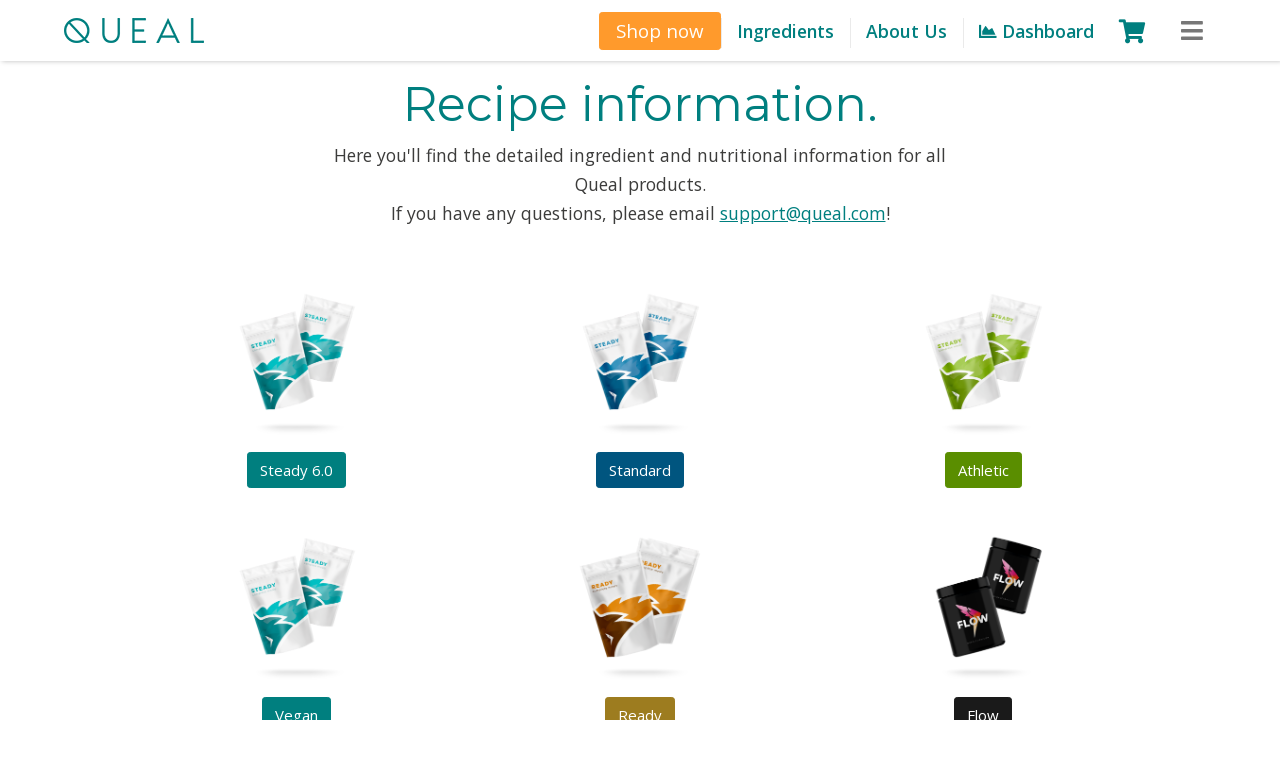

--- FILE ---
content_type: text/html; charset=UTF-8
request_url: https://queal.com/recipe?qb_currency=NOK
body_size: 11382
content:
			<script type="db2e71d869d261d4331755be-text/javascript">
			if (history.pushState) {
				window.history.replaceState({}, null, 'https://queal.com/en/recipe?qb_currency=NOK');
			}
			</script>
			<!DOCTYPE html>
<html lang="en">
<head>
	<!-- PAGE SPECIFIC META TAGS -->
	<title>Queal - Recipe of Steady (Shakes), Ready (Oats), Go (Bars), Flow (Nootropic)</title>
	
	<!-- General meta tags -->
	<meta name="description" content="Discover what Queal products are made from. We use natural ingredients and add some vitamins and minerals." />
	<meta name="keywords" content="Queal, Complete Food, Recipe, Steady, Go, Flow, Shakes, Bars, Instant Oatmeal, Oats, Ready" />
	
	<!-- Social Media meta tags -->
	<meta property="og:title" content="Queal - Recipe of Steady (Shakes), Ready (Oats), Go (Bars), Flow (Nootropic)" />
	<meta property="og:description" content="Discover what Queal products are made from. We use natural ingredients and add some vitamins and minerals." />
	<meta property="og:image" content="https://queal.com/bootstrap-pages/images/queal_og_homepage.jpg" />
	<meta property="og:url" content="https://queal.com/recipe" />
	<meta property="og:site_name" content="Queal" />
	<meta name="og:image:alt" content="Queal - Recipe of Steady (Shakes), Ready (Oats), Go (Bars), Flow (Nootropic)" />
	<meta name="twitter:image:alt" content="Queal - Recipe of Steady (Shakes), Ready (Oats), Go (Bars), Flow (Nootropic)" />
	<meta property="og:locale" content="en_GB" />
	<meta property="og:locale:alternate" content="fr_FR" />
	<meta property="og:locale:alternate" content="es_ES" />
	<meta property="og:locale:alternate" content="nl_NL" />
	<meta property="og:locale:alternate" content="it_IT" />
	<meta property="og:locale:alternate" content="de_DE" />
	
	<!-- SET GA PAGE CATEGORY -->
	<script type="db2e71d869d261d4331755be-text/javascript">
		window.dataLayer = window.dataLayer || [];
		dataLayer.push({
			'page_category': 'additional' //one of: homepage, product, cart, payment, thankyou, dashboard, landing, additional
		});
	</script>
	
	<!-- SITE-WIDE HEADER -->
	<base href="https://queal.com/bootstrap-pages/">

<!-- SITE-WIDE META TAGS -->


<!-- General meta tags -->
<meta charset="utf-8">
<meta http-equiv="x-ua-compatible" content="ie=edge" />
<meta name="viewport" content="width=device-width, initial-scale=1, shrink-to-fit=no, minimal-ui">
<meta name="author" content="Queal" />
<meta name="theme-color" content="#00aeb2" />

<!-- Canonical link -->
<link rel="canonical" href="https://queal.com/recipe" />

<!-- Social Media meta tags -->
<meta property="og:locale" content="en_GB" />
<meta property="og:type" content="website" />
<meta name="twitter:card" content="summary_large_image" />
<meta property="fb:app_id" content="1949798898611769" />
<meta name="twitter:site" content="@quealeu" />

<!-- Fav Icon -->
<link href="images/favicon.png" rel="shortcut icon" type="image/x-icon" />	


<!-- LOAD IN CORE ASSETS -->
<!-- External assets -->
<!-- Bootstrap 4.3.1 CSS -->
<link rel="stylesheet" href="https://cdnjs.cloudflare.com/ajax/libs/twitter-bootstrap/4.3.1/css/bootstrap.min.css" integrity="sha256-YLGeXaapI0/5IgZopewRJcFXomhRMlYYjugPLSyNjTY=" crossorigin="anonymous" />
<!-- FontAwesome 5.8.1 (was 5.4.1 before) CSS -->
<link rel="stylesheet" href="https://cdnjs.cloudflare.com/ajax/libs/font-awesome/5.8.1/css/all.min.css" integrity="sha512-gMjQeDaELJ0ryCI+FtItusU9MkAifCZcGq789FrzkiM49D8lbDhoaUaIX4ASU187wofMNlgBJ4ckbrXM9sE6Pg==" crossorigin="anonymous" referrerpolicy="no-referrer" />
<!-- Open Sans font -->
<link href="https://fonts.googleapis.com/css?family=Open+Sans:400,400i,700" rel="stylesheet">
<!-- Internal assets -->
<!-- Queal CSS -->
<link href='css/queal.css?ver=6' rel='stylesheet' type='text/css'>
<link href='css/queal-rangeslider.css' rel='stylesheet' type='text/css'>
<!-- logged-in-only / logged-out-only -->
<style>
.logged-in-only {
	display: none!important;
}
</style>

	
	<!-- PAGE SPECIFICS ASSETS -->
	<!-- External assets -->
	<!-- Internal assets -->
	<link href='pages/recipe/recipe.css' rel='stylesheet' type='text/css'>
	
</head>
<body>
	<!-- SITE-WIDE BODY-TOP -->
		
	<!-- SITE-WIDE TOP MENUBAR -->
	<!-- Top menu -->
<nav class="navbar sticky-top navbar-light navbar-queal">
	
	<a class="navbar-brand hidden-md-down" href="../">
		<img src="images/quealmenuwordmark2.png" width="140" height="auto" alt="Queal Menu Wordmark">
	</a>
	
	<a class="navbar-brand hidden-lg-up" href="../" style="left: calc( 50% - 70px );position: relative;">
		<img src="images/quealmenuwordmark2.png" alt="Queal Menu Wordmark">
	</a>

	<button class="navbar-toggler" type="button" data-toggle="collapse" data-target="#quealNavbar" aria-controls="quealNavbar" aria-expanded="false" aria-label="Toggle navigation">
		<i class="fas fa-bars fa-lg"></i>
	</button>
	
	<!-- Main links (hidden md down) -->
	<div class="navbar-lg-shown hidden-md-down ml-auto">
		<ul class="navbar-nav ml-auto mt-2 mt-lg-0">
			
			
			<div class="dropdown" id="shopMenuDropdown" href="https://queal.com/shop" style="height: 0;">
				<li class="nav-item dropdown-toggle remove-triangle" id="shopMenu" data-toggle="dropdown" aria-haspopup="true" aria-expanded="false">
					<a class="btn pt-1 pb-1 btn-lg btn-primary nav-link" href="/shop" style="color: var(--white)!important; margin-top: -6px;font-weight:unset;">
						Shop now
					</a>
				</li>
				<div class="dropdown-menu" aria-labelledby="shopMenu" style="top: calc( var(--top-bar-height) - 32px );">
					<a class="dropdown-item" href="/ready">Ready Oats</a>
					<a class="dropdown-item" href="/steady">Steady Shakes</a>
					<a class="dropdown-item" href="/go">Go Bars</a>
					<a class="dropdown-item" href="/flow">Flow Nootropic</a>
					<!--<a class="dropdown-item" href="/savoury">Savoury Dinner</a>-->
					<a class="dropdown-item" href="/vegan">Vegan Products <i class="text-success fas fa-leaf"></i></a>
					<div class="dropdown-divider"></div>
					<!--<a class="dropdown-item" href="/qq">Queal Quarterly</a>-->
					<a class="dropdown-item" href="/taste-tester">Taste Tester</a>
					<a class="dropdown-item" href="/try-out">Try-out Deal <span class="badge badge-success">38% off</span></a>
				</div>
			</div>
			
			<li class="nav-item">
				<a class="nav-link logged-in-only" href="/dashboard">
					<i class="fas fa-chart-area"></i>
					Dashboard
				</a>
			</li>
			<li class="nav-item">
				<a class="nav-link" href="/recipe">
					Ingredients
				</a>
			</li>
			<li class="nav-item">
				<a class="nav-link logged-out-only" href="/about-us">
					About Us
				</a>
			</li>
			<li class="nav-item">
				<a class="nav-link logged-out-only" href="/dashboard-explanation">
					<i class="fas fa-chart-area"></i>
					Dashboard
				</a>
			</li>
		</ul>
	</div>
	
	<div class="cart-holder mr-5">
		<ul class="navbar-nav mr-auto mt-2 mt-lg-0">
			<li class="nav-item">
				<a class="nav-link" href="/cart">
					<i class="fas fa-shopping-cart fa-lg queal-cart-icon"></i>
					<sup class="cart-counter">
												<span class="counter"style="opacity: 0;">
							0						</span>
					</sup>
				</a>
			</li>
		</ul>
	</div>
	
	<!-- Hamburger menu -->
	<div class="collapse navbar-collapse" id="quealNavbar">
		<ul class="navbar-nav ml-auto mt-2 mt-lg-0">
		<!-- Duplicates of main links, for when collapsed to mobile -->
			<li class="nav-item hidden-lg-up">
				<a class="nav-link" href="/shop">
					Shop
					<i class="fas fa-shopping-cart"></i>
				</a>
			</li>
			<div class="hidden-lg-up ml-3">
				<li class="nav-item">
					<a class="nav-link" href="/ready">
						Ready Oats
					</a>
				</li>
				<li class="nav-item">
					<a class="nav-link" href="/steady">
						Steady Shakes
					</a>
				</li>
				<li class="nav-item">
					<a class="nav-link" href="/go">
						Go Bars
					</a>
				</li>
				<li class="nav-item">
					<a class="nav-link" href="/flow">
						Flow Nootropic
					</a>
				</li>
				<li class="nav-item">
					<a class="nav-link" href="/vegan">
						Vegan Products
					<i class="text-success fas fa-leaf"></i>
					</a>
				</li>
								
				<div class="dropdown-divider"></div>
				
				<!--<li class="nav-item">
					<a class="nav-link" href="/qq">
						Queal Quarterly
					</a>
				</li>-->	
					
				<li class="nav-item">
					<a class="nav-link" href="/taste-tester">
						Taste Tester
					</a>
				</li>
				<li class="nav-item">
					<a class="nav-link" href="/try-out">
						Try-out Deal <span class="badge badge-success">38% off</span>
					</a>
				</li>
				
				<div class="dropdown-divider"></div>
				
			</div>
			<li class="nav-item hidden-lg-up">
				<a class="nav-link logged-in-only" href="/dashboard">
					Dashboard
					<i class="fas fa-chart-area"></i>
				</a>
			</li>
			<li class="nav-item hidden-lg-up">
				<a class="nav-link" href="/recipe">
					Ingredients
				</a>
			</li>
			<li class="nav-item hidden-lg-up">
				<a class="nav-link logged-out-only" href="/about-us">
					About Us
				</a>
			</li>
			<li class="nav-item hidden-lg-up">
				<a class="nav-link logged-out-only" href="/dashboard-explanation">
					Dashboard
					<i class="fas fa-chart-area"></i>
				</a>
			</li>
			
			<li class="nav-item hidden-lg-up">
				<a class="nav-link logged-in-only" href="https://forum.queal.com/" target="_blank">
					Forum
				</a>
			</li>
			
			<div class="hidden-lg-up dropdown-divider"></div>
			
			<!-- Remaining links in hamburger menu -->
					
			<li class="nav-item">
				<a class="nav-link" href="/faq">
					FAQ
				</a>
			</li>
			<li class="nav-item">
				<a class="nav-link" href="/reviews">
					Reviews
				</a>
			</li>
			<li class="nav-item">
				<a class="nav-link logged-in-only" href="/about-us">
					About Us
				</a>
			</li>
			<li class="nav-item">
				<a class="nav-link" href="/support">
					Contact Us
				</a>
			</li>
			<li class="nav-item">
				<a class="nav-link logged-out-only" href="/redeem">
					Redeem Queal Gift
				</a>
			</li>
			
			<div class="dropdown-divider"></div>
					
			<li class="nav-item">
				<a class="nav-link" href="/sustainability">
					Sustainable
				</a>
			</li>
			<li class="nav-item">
				<a class="nav-link" href="/convenience">
					Convenient
				</a>
			</li>
			<li class="nav-item">
				<a class="nav-link" href="/customise">
					Customizable
				</a>
			</li>
			<li class="nav-item">
				<a class="nav-link" href="/supply-chain">
					Supply Chain
				</a>
			</li>
			<li class="nav-item">
				<a class="nav-link" href="https://cookingnerds.com/" target="_blank">
					Recipes
				</a>
			</li>
			
			<div class="dropdown-divider"></div>
					
			<li class="nav-item">
				<a class="nav-link logged-in-only" href="">
					Log Out
					<i class="fas fa-sign-out-alt"></i>
				</a>
			</li>
			<li class="nav-item">
				<a class="nav-link logged-out-only" href="/login/?redirect_to=https%3A%2F%2Fqueal.com%2Frecipe%3Fqb_currency%3DNOK&lc=2">
					Log In
					<i class="fas fa-sign-in-alt"></i>
				</a>
			</li>
			
		</ul>
	</div>
	
</nav>	
	<!-- Start of actual page contents of RECIPE -->
	<div class="container-fluid page-content top-bar-spacing"> 

		<div class="row area-b justify-content-around">
			
			<div class="col-12 col-lg-8 center">
				<h1>Recipe information.</h1>
				<p>
					Here you'll find the detailed ingredient and nutritional information for all Queal products.<br>
					If you have any questions, please email&nbsp;<a href="/cdn-cgi/l/email-protection#24575154544b56506455514145480a474b49"><span class="__cf_email__" data-cfemail="760503060619040236070313171a5815191b">[email&#160;protected]</span></a>!
				</p>
			</div>
			
			<div class="col-12">
			
				<div class="row d-flex justify-content-around">

					<div class="col-12 col-sm-5 col-md-4 col-xl-2 product-img-block">
						<div class="row">
							<div class="col-12 image-holder text-center">
								<img src="images/queal_bags_vegan_transparant.png" class="rounded img-fluid" alt="Steady Six Point Zero"></img>
							</div>
							<div class="col-12 button-holder">
								<a class="btn btn-teal-only" href="images/Queal Steady 6.0 Fava Recipes.pdf" target="_blank">
									Steady 6.0
								</a>
							</div>
						</div>
					</div>
				
					<div class="col-12 col-sm-5 col-md-4 col-xl-2 product-img-block">
						<div class="row">
							<div class="col-12 image-holder text-center">
								<img src="images/queal_bags_transparant.png" class="rounded img-fluid" alt="Steady Standard"></img>
							</div>
							<div class="col-12 button-holder">
								<a class="btn btn-blue" href="images/Queal Steady 5.0 Standard Recipes.pdf" target="_blank">
									Standard
								</a>
							</div>
						</div>
					</div>
					
					<div class="col-12 col-sm-5 col-md-4 col-xl-2 product-img-block">
						<div class="row">
							<div class="col-12 image-holder text-center">
								<img src="images/queal_bags_athletic_transparant.png" class="rounded img-fluid" alt="Steady Athletic"></img>
							</div>
							<div class="col-12 button-holder">
								<a class="btn btn-green" href="images/Queal Steady 5.0 Athletic Recipes.pdf" target="_blank">
									Athletic
								</a>
							</div>
						</div>
					</div>
					
					
					<!--<div class="col-12 col-sm-5 col-md-4 col-xl-2 product-img-block">
						<div class="row">
							<div class="col-12 image-holder text-center">
								<img src="images/queal_bags_agile_transparant.png" class="rounded img-fluid" alt="Steady Agile"></img>
							</div>
							<div class="col-12 button-holder">
								<a class="btn btn-pink" href="images/Queal Steady 5.0 Agile Recipes.pdf" target="_blank">
									Agile
								</a>
							</div>
						</div>
					</div>-->
					
					<div class="w-100"></div>

					
					<div class="col-12 col-sm-5 col-md-4 col-xl-2 product-img-block">
						<div class="row">
							<div class="col-12 image-holder text-center">
								<img src="images/queal_bags_vegan_transparant.png" class="rounded img-fluid" alt="Steady Vegan"></img>
							</div>
							<div class="col-12 button-holder">
								<a class="btn btn-teal-only" href="images/Queal Steady 5.0 Vegan Recipes.pdf" target="_blank">
									Vegan
								</a>
							</div>
						</div>
					</div>
					
					<div class="col-12 col-sm-5 col-md-4 col-xl-2 product-img-block">
						<div class="row">
							<div class="col-12 image-holder text-center">
								<img src="images/queal_bags_ready_transparant.png" class="rounded img-fluid" alt="Ready"></img>
							</div>
							<div class="col-12 button-holder">
								<a class="btn btn-gold" href="images/Queal Ready 1.0 Recipes.pdf" target="_blank">
									Ready
								</a>
							</div>
						</div>
					</div>			
					
					<div class="col-12 col-sm-5 col-md-4 col-xl-2 product-img-block">
						<div class="row">
							<div class="col-12 image-holder text-center">
								<img src="images/queal_boost_transparant.png" class="rounded img-fluid" alt="Flow"></img>
							</div>
							<div class="col-12 button-holder">
								<a class="btn btn-black" href="images/Queal Flow Recipes.pdf" target="_blank">
										Flow
								</a>
							</div>
						</div>
					</div>
					
				</div>
				
			</div>
	
		</div>
		
		<div class="looks-good row area-b justify-content-center">
		
			<div class="col-12 col-lg-8">
				<hr class="wingy hidden-xs-down">
				<h2>Looks good, right?</h2>
				<a class="btn btn-lg btn-primary" href="https://queal.com/shop/overview">Order it all here!</a>
				<hr class="wingy hidden-xs-down">
			</div>	
		
		</div>
		
		<div class="row area-b justify-content-center">
		
			<div class="col-12 col-lg-8 center mb-4">
				<h1>Ingredient information.</h1>
				<p>
					We use the highest quality ingredients for all Queal products.<br>
					Sourced from all over Europe!				</p>
			</div>
			
			
			<div class="col-12 d-flex justify-content-center">
				<ul class="nav nav-tabs" role="tablist">
					<li class="nav-item dropdown">
						<a class="nav-link dropdown-toggle" id="ready-tab" data-toggle="dropdown" href="#" role="button" aria-haspopup="true" aria-expanded="true">Ready <i>Instant Oats</i></a>
						<div class="dropdown-menu">
							<a class="dropdown-item" href="#carrotbreak-ingredients" id="carrotbreak-tab" data-toggle="tab" role="tab" aria-controls="carrotbreak" aria-selected="true">Carrot Break</a>
							<a class="dropdown-item" href="#berrygood-ingredients" id="berrygood-tab" data-toggle="tab" role="tab" aria-controls="berrygood" aria-selected="false">Berry Good</a>
						</div>
					</li>					 
					<li class="nav-item dropdown">
						<a class="nav-link dropdown-toggle active" id="steady-tab" data-toggle="dropdown" href="#" role="button" aria-haspopup="true" aria-expanded="true">Steady <i>Shakes</i></a>
						<div class="dropdown-menu">
							<a class="dropdown-item active" href="#standardshake-ingredients" id="standardshake-tab" data-toggle="tab" role="tab" aria-controls="standardshake" aria-selected="true">Standard</a>
							<a class="dropdown-item" href="#athleticshake-ingredients" id="athleticshake-tab" data-toggle="tab" role="tab" aria-controls="athleticshake" aria-selected="false">Athletic</a>
							<a class="dropdown-item" href="#veganshake-ingredients" id="veganshake-tab" data-toggle="tab" role="tab" aria-controls="veganshake" aria-selected="false">Vegan</a>
						</div>
					</li>
					<li class="nav-item dropdown">
						<a class="nav-link dropdown-toggle" id="wundrbar-tab" data-toggle="dropdown" href="#" role="button" aria-haspopup="true" aria-expanded="false">Go <i>Bars</i></a>
						<div class="dropdown-menu">
							<!--<a class="dropdown-item" href="#nutsapricot-ingredients" id="nutsapricot-tab" data-toggle="tab" role="tab" aria-controls="nutsapricot" aria-selected="false">Nuts &amp; Apricot</a>-->
							<a class="dropdown-item" href="#chocogobar-ingredients" id="chocogobar-tab" data-toggle="tab" role="tab" aria-controls="chocogobar" aria-selected="false">Dark Choco Peanut Go Bar</a>
							<!--<a class="dropdown-item" href="#hazelnutbar-ingredients" id="hazelnutbar-tab" data-toggle="tab" role="tab" aria-controls="hazelnutbar" aria-selected="false">Dark Choco Hazelnut WundrBar</a>
							<a class="dropdown-item" href="#vanillabar-ingredients" id="vanillabar-tab" data-toggle="tab" role="tab" aria-controls="vanillabar" aria-selected="false">White Choco Vanilla WundrBar</a>-->
						</div>
					</li>
					<li class="nav-item dropdown">
						<a class="nav-link" id="boost-tab"  href="#focusboost-ingredients" data-toggle="tab" role="tab" aria-controls="focusboost" aria-selected="false">Flow <i>Nootropic</i></a>
					</li>				
				</ul>
			</div>
			
			<div class="col-12 col-lg-8 justify-content-around">

				<div class="tab-content" id="nav-tabContent">

					<div id="carrotbreak-ingredients" class="tab-pane fade">

						<div class="row">

							<div class="col-12 col-lg-6 col-ingredient">
								<div class="card border-secondary card-ingredient mb-3">
									<div class="card-body">
										<h4 class="card-title">Whole Grain Oat Flakes<img class="float-right ingredienticons" src="images/oats.png" alt="Oats image"></h4>
										<p class="card-text">The main ingredient of Ready is Oat Flakes. Oats contain <b>gluten</b> (allergen).</p>
									</div>
									<div class="card-footer text-muted">
										35g / 100g
									</div>
								</div>
							</div>
							
							<div class="col-12 col-lg-6 col-ingredient">
								<div class="card border-secondary card-ingredient mb-3">
									<div class="card-body">
										<h4 class="card-title">Whole Grain Oat Flour<img class="float-right ingredienticons" src="images/oats.png" alt="Oats image"></h4>
										<p class="card-text">The second biggest ingredient is Oat Flour, which is an oatmeal made from very finely ground whole grain oats. Oats contain gluten.</p>
									</div>
									<div class="card-footer text-muted">
										10g / 100g
									</div>
								</div>
							</div>							
							
							<div class="col-12 col-lg-6 col-ingredient">
								<div class="card border-secondary card-ingredient mb-3">
									<div class="card-body">
										<h4 class="card-title">Raisins<img class="float-right ingredienticons" src="images/raisins.png" alt="Raisins image"></h4>
										<p class="card-text">
											10% of Carrot Break's content is from raisins - dried grapes.
										</p>
									</div>
									<div class="card-footer text-muted">
										10g / 100g
									</div>
								</div>
							</div>

							<div class="col-12 col-lg-6 col-ingredient">
								<div class="card border-secondary card-ingredient mb-3">
									<div class="card-body">
										<h4 class="card-title">Pea Protein<img class="float-right ingredienticons" src="images/pea.png" alt="Pea Protein image"></h4>
										<p class="card-text">Made from peas, this excellent source of protein is completely vegan and lactose free. Combined with Rice protein, it provides a full amino-acid profile.</p>
									</div>
									<div class="card-footer text-muted">
										9g / 100g
									</div>
								</div>
							</div>
							
							<div class="col-12 col-lg-6 col-ingredient">
								<div class="card border-secondary card-ingredient mb-3">
									<div class="card-body">
										<h4 class="card-title">Rice Protein<img class="float-right ingredienticons" src="images/rice.png" alt="Rice protein image"></h4>
										<p class="card-text">Made from rice, this excellent source of protein is completely vegan and lactose free. Combined with Pea protein, it provides a full amino-acid profile.</p>
									</div>
									<div class="card-footer text-muted">
										9g / 100g
									</div>
								</div>
							</div>
							
							<div class="col-12 col-lg-6 col-ingredient">
								<div class="card border-secondary card-ingredient mb-3">
									<div class="card-body">
										<h4 class="card-title">Soy Protein<img class="float-right ingredienticons" src="images/soy-pea.png" alt="Soy Protein image"></h4>
										<p class="card-text">Soy protein is a protein that is isolated from <b>soybean.</b> It is made from soybean meal that has been dehulled and defatted.</p>
									</div>
									<div class="card-footer text-muted">
										8g / 100g
									</div>
								</div>
							</div>	

							<div class="col-12 col-lg-6 col-ingredient">
								<div class="card border-secondary card-ingredient mb-3">
									<div class="card-body">
										<h4 class="card-title">Vegetable Oils<img class="float-right ingredienticons" src="images/oil.png" alt="Vegetable Oil image"></h4>
										<p class="card-text">Sunflower and Linseed are the vegetable oils in Ready. The linseeds (flaxseeds) are cold-pressed.</p>
									</div>
									<div class="card-footer text-muted">
										8g / 100g
									</div>
								</div>
							</div>
							
							<div class="col-12 col-lg-6 col-ingredient">
								<div class="card border-secondary card-ingredient mb-3">
									<div class="card-body">
										<h4 class="card-title">Carrot<img class="float-right ingredienticons" src="images/carrot.png" alt="Carrot image"></h4>
										<p class="card-text">There are tiny pieces of delicious dried carrot in Ready.</p>
									</div>
									<div class="card-footer text-muted">
										5g / 100g
									</div>
								</div>
							</div>							

							<div class="col-12 col-lg-6 col-ingredient">
								<div class="card border-secondary card-ingredient mb-3">
									<div class="card-body">
										<h4 class="card-title">Vitamins and Minerals</h4>
										<p class="card-text">The micro-nutrient mix is a very fine powder that is custom made for each variation of our products. It contains 27 vitamins and minerals. See the backlabels (above) for more details.</p>
									</div>
									<div class="card-footer text-muted">
										2g / 100g
									</div>
								</div>
							</div>

							<div class="col-12 col-lg-6 col-ingredient">
								<div class="card border-secondary card-ingredient mb-3">
									<div class="card-body">
										<h4 class="card-title">Herbs and Spices<img class="float-right ingredienticons" src="images/mortar.png" alt="Herbs Spices image"></h4>
										<p class="card-text">There are several spices added to the recipe, like cinnamon, nutmeg, clove, ginger, cardamom, and coriander.</p>
									</div>
									<div class="card-footer text-muted">
										2g / 100g
									</div>
								</div>
							</div>
							
							<div class="col-12 col-lg-6 col-ingredient">
								<div class="card border-secondary card-ingredient mb-3">
									<div class="card-body">
										<h4 class="card-title">Rice Flour</h4>
										<p class="card-text">A flour form of finely ground rice.</p>
									</div>
									<div class="card-footer text-muted">
										&#60;1g / 100g
									</div>
								</div>
							</div>
	
							<div class="col-12 col-lg-6 col-ingredient">
								<div class="card border-secondary card-ingredient mb-3">
									<div class="card-body">
										<h4 class="card-title">Modified Starch</h4>
										<p class="card-text">A starch that is exracted from cassava root.</p>
									</div>
									<div class="card-footer text-muted">
										&#60;1g / 100g
									</div>
								</div>
							</div>	

							<div class="col-12 col-lg-6 col-ingredient">
								<div class="card border-secondary card-ingredient mb-3">
									<div class="card-body">
										<h4 class="card-title">Raising Agent</h4>
										<p class="card-text">Sodium bicarbonate, also known as baking soda, is a component of the mineral natron. Used to form airy texture when it is being prepared.</p>
									</div>
									<div class="card-footer text-muted">
										&#60;1g / 100g
									</div>
								</div>
							</div>

							<div class="col-12 col-lg-6 col-ingredient">
								<div class="card border-secondary card-ingredient mb-3">
									<div class="card-body">
										<h4 class="card-title">Glucose Syrup</h4>
										<p class="card-text">Glucose Syrup is very sweet and we use a tiny bit of this to sweeten our products.</p>
									</div>
									<div class="card-footer text-muted">
										&#60;1g / 100g
									</div>
								</div>
							</div>

							<div class="col-12 col-lg-6 col-ingredient">
								<div class="card border-secondary card-ingredient mb-3">
									<div class="card-body">
										<h4 class="card-title">Anticaking</h4>
										<p class="card-text">Silicon dioxide, not to be confused with silicone, is the most abundant mineral in the earth's crust. It makes sure you don't get clumps in Ready.</p>
									</div>
									<div class="card-footer text-muted">
										&#60;1g / 100g
									</div>
								</div>
							</div>
							
							<div class="col-12 col-lg-6 col-ingredient">
								<div class="card border-secondary card-ingredient mb-3">
									<div class="card-body">
										<h4 class="card-title">Rosemary Extract</h4>
										<p class="card-text">We use this to maintain the quality of the powder by reducing oxygen levels in closed pouches/cups.</p>
									</div>
									<div class="card-footer text-muted">
										&#60;1g / 100g
									</div>
								</div>
							</div>
							
							<div class="col-12 col-lg-6 col-ingredient">
								<div class="card border-secondary card-ingredient mb-3">
									<div class="card-body">
										<h4 class="card-title">Sucralose</h4>
										<p class="card-text">We use a tiny bit of sweetener in Steady to increase the, surprise surprise, sweetness! Sucralose, which is 600x sweeter than sugar, is used for this.</p>
									</div>
									<div class="card-footer text-muted">
										&#60;1g / 100g
									</div>
								</div>
							</div>

							<div class="col-12">
								<a class="btn btn-lg btn-primary btn-block" href="/shop/ready">Order Carrot Break</a>
							</div>	
							
						</div>

					</div>	

					<div id="berrygood-ingredients" class="tab-pane fade">

						<div class="row">

							<div class="col-12 col-lg-6 col-ingredient">
								<div class="card border-secondary card-ingredient mb-3">
									<div class="card-body">
										<h4 class="card-title">Whole Grain Oat Flakes<img class="float-right ingredienticons" src="images/oats.png" alt="Oats image"></h4>
										<p class="card-text">The main ingredient of Ready is Oat Flakes. Oats contain <b>gluten</b> (allergen).</p>
									</div>
									<div class="card-footer text-muted">
										35g / 100g
									</div>
								</div>
							</div>
							
							<div class="col-12 col-lg-6 col-ingredient">
								<div class="card border-secondary card-ingredient mb-3">
									<div class="card-body">
										<h4 class="card-title">Whole Grain Oat Flour<img class="float-right ingredienticons" src="images/oats.png" alt="Oats image"></h4>
										<p class="card-text">The second biggest ingredient is Oat Flour, which is an oatmeal made from very finely ground whole grain oats. Oats contain gluten.</p>
									</div>
									<div class="card-footer text-muted">
										10g / 100g
									</div>
								</div>
							</div>							
							
							<div class="col-12 col-lg-6 col-ingredient">
								<div class="card border-secondary card-ingredient mb-3">
									<div class="card-body">
										<h4 class="card-title">Dried Cranberries<img class="float-right ingredienticons" src="images/berriestwo.png" alt="Berries image"></h4>
										<p class="card-text">
											9% of the Ready Berry Good mixture exists of dried cranberries.
										</p>
									</div>
									<div class="card-footer text-muted">
										9g / 100g
									</div>
								</div>
							</div>

							<div class="col-12 col-lg-6 col-ingredient">
								<div class="card border-secondary card-ingredient mb-3">
									<div class="card-body">
										<h4 class="card-title">Pea Protein<img class="float-right ingredienticons" src="images/pea.png" alt="Pea Protein image"></h4>
										<p class="card-text">Made from peas, this excellent source of protein is completely vegan and lactose free. Combined with Rice protein, it provides a full amino-acid profile.</p>
									</div>
									<div class="card-footer text-muted">
										9g / 100g
									</div>
								</div>
							</div>
							
							<div class="col-12 col-lg-6 col-ingredient">
								<div class="card border-secondary card-ingredient mb-3">
									<div class="card-body">
										<h4 class="card-title">Rice Protein<img class="float-right ingredienticons" src="images/rice.png" alt="Rice protein image"></h4>
										<p class="card-text">Made from rice, this excellent source of protein is completely vegan and lactose free. Combined with Pea protein, it provides a full amino-acid profile.</p>
									</div>
									<div class="card-footer text-muted">
										9g / 100g
									</div>
								</div>
							</div>
							
							<div class="col-12 col-lg-6 col-ingredient">
								<div class="card border-secondary card-ingredient mb-3">
									<div class="card-body">
										<h4 class="card-title">Soy Protein<img class="float-right ingredienticons" src="images/soy-pea.png" alt="Soy Protein image"></h4>
										<p class="card-text">Soy protein is a protein that is isolated from <b>soybean.</b> It is made from soybean meal that has been dehulled and defatted.</p>
									</div>
									<div class="card-footer text-muted">
										8g / 100g
									</div>
								</div>
							</div>	
						
							<div class="col-12 col-lg-6 col-ingredient">
								<div class="card border-secondary card-ingredient mb-3">
									<div class="card-body">
										<h4 class="card-title">Vegetable Oils<img class="float-right ingredienticons" src="images/oil.png" alt="Vegetable Oil image"></h4>
										<p class="card-text">Sunflower and Linseed are the vegetable oils in Ready. The linseeds (flaxseeds) are cold-pressed.</p>
									</div>
									<div class="card-footer text-muted">
										8g / 100g
									</div>
								</div>
							</div>


							<div class="col-12 col-lg-6 col-ingredient">
								<div class="card border-secondary card-ingredient mb-3">
									<div class="card-body">
										<h4 class="card-title">Cane Sugar<img class="float-right ingredienticons" src="images/sugar-cane.png" alt="Cane Sugar image"></h4>
										<p class="card-text">The cane sugar present in the mixture comes from the dried cranberries.</p>
									</div>
									<div class="card-footer text-muted">
										5g / 100g
									</div>
								</div>
							</div>	
							
							<div class="col-12 col-lg-6 col-ingredient">
								<div class="card border-secondary card-ingredient mb-3">
									<div class="card-body">
										<h4 class="card-title">Strawberry Powder<img class="float-right ingredienticons" src="images/strawberry.png" alt="Strawberry image"></h4>
										<p class="card-text">The strawberry powder gives Ready a mild hint of strawberry flavour.</p>
									</div>
									<div class="card-footer text-muted">
										5g / 100g
									</div>
								</div>
							</div>							

							<div class="col-12 col-lg-6 col-ingredient">
								<div class="card border-secondary card-ingredient mb-3">
									<div class="card-body">
										<h4 class="card-title">Vitamins and Minerals</h4>
										<p class="card-text">The micro-nutrient mix is a very fine powder that is custom made for each variation of our products. It contains 27 vitamins and minerals. See the backlabels (above) for more details.</p>
									</div>
									<div class="card-footer text-muted">
										2g / 100g
									</div>
								</div>
							</div>
							
							<div class="col-12 col-lg-6 col-ingredient">
								<div class="card border-secondary card-ingredient mb-3">
									<div class="card-body">
										<h4 class="card-title">Rice Flour</h4>
										<p class="card-text">A flour form of finely ground rice.</p>
									</div>
									<div class="card-footer text-muted">
										&#60;1g / 100g
									</div>
								</div>
							</div>
	
							<div class="col-12 col-lg-6 col-ingredient">
								<div class="card border-secondary card-ingredient mb-3">
									<div class="card-body">
										<h4 class="card-title">Modified Starch</h4>
										<p class="card-text">A starch that is exracted from cassava root.</p>
									</div>
									<div class="card-footer text-muted">
										&#60;1g / 100g
									</div>
								</div>
							</div>	
							
							<div class="col-12 col-lg-6 col-ingredient">
								<div class="card border-secondary card-ingredient mb-3">
									<div class="card-body">
										<h4 class="card-title">Red Beet Powder</h4>
										<p class="card-text">Adding red beet powder to the mixture results in a subtle red colour.</p>
									</div>
									<div class="card-footer text-muted">
										&#60;1g / 100g
									</div>
								</div>
							</div>

							<div class="col-12 col-lg-6 col-ingredient">
								<div class="card border-secondary card-ingredient mb-3">
									<div class="card-body">
										<h4 class="card-title">Natural Flavour</h4>
										<p class="card-text">We make use of a 'forest fruit' flavouring additive. This is a natural (not synthetic) flavouring.</p>
									</div>
									<div class="card-footer text-muted">
										&#60;1g / 100g
									</div>
								</div>
							</div>							

							<div class="col-12 col-lg-6 col-ingredient">
								<div class="card border-secondary card-ingredient mb-3">
									<div class="card-body">
										<h4 class="card-title">Raising Agent</h4>
										<p class="card-text">Sodium bicarbonate, also known as baking soda, is a component of the mineral natron. Used to form airy texture when it is being prepared.</p>
									</div>
									<div class="card-footer text-muted">
										&#60;1g / 100g
									</div>
								</div>
							</div>

							<div class="col-12 col-lg-6 col-ingredient">
								<div class="card border-secondary card-ingredient mb-3">
									<div class="card-body">
										<h4 class="card-title">Glucose Syrup</h4>
										<p class="card-text">Glucose Syrup is very sweet and we use a tiny bit of this to sweeten our products.</p>
									</div>
									<div class="card-footer text-muted">
										&#60;1g / 100g
									</div>
								</div>
							</div>

							<div class="col-12 col-lg-6 col-ingredient">
								<div class="card border-secondary card-ingredient mb-3">
									<div class="card-body">
										<h4 class="card-title">Anticaking</h4>
										<p class="card-text">Silicon dioxide, not to be confused with silicone, is the most abundant mineral in the earth's crust. It makes sure you don't get clumps in Ready.</p>
									</div>
									<div class="card-footer text-muted">
										&#60;1g / 100g
									</div>
								</div>
							</div>
							
							<div class="col-12 col-lg-6 col-ingredient">
								<div class="card border-secondary card-ingredient mb-3">
									<div class="card-body">
										<h4 class="card-title">Rosemary Extract</h4>
										<p class="card-text">We use this to maintain the quality of the powder by reducing oxygen levels in closed pouches/cups.</p>
									</div>
									<div class="card-footer text-muted">
										&#60;1g / 100g
									</div>
								</div>
							</div>
							
							<div class="col-12 col-lg-6 col-ingredient">
								<div class="card border-secondary card-ingredient mb-3">
									<div class="card-body">
										<h4 class="card-title">Sucralose</h4>
										<p class="card-text">We use a tiny bit of sweetener in Steady to increase the, surprise surprise, sweetness! Sucralose, which is 600x sweeter than sugar, is used for this.</p>
									</div>
									<div class="card-footer text-muted">
										&#60;1g / 100g
									</div>
								</div>
							</div>

							<div class="col-12">
								<a class="btn btn-lg btn-primary btn-block" href="/shop/ready">Order Ready</a>
							</div>	
							
						</div>

					</div>
				
				
					<div id="standardshake-ingredients" class="tab-pane fade show active">

						<div class="row">

							<div class="col-12 col-lg-6 col-ingredient">
								<div class="card border-secondary card-ingredient mb-3">
									<div class="card-body">
										<h4 class="card-title">Whole Grain Oat Flour<img class="float-right ingredienticons" src="images/oats.png" alt="Oats image"></h4>
										<p class="card-text">The main ingredient of Steady is Oat Flour, which is an oatmeal made from very finely ground whole grain oats. Oats contain&nbsp;<b>gluten</b>&nbsp;(allergen).</p>
									</div>
									<div class="card-footer text-muted">
										35g / 100g
									</div>
								</div>
							</div>
							
							<div class="col-12 col-lg-6 col-ingredient">
								<div class="card border-secondary card-ingredient mb-3">
									<div class="card-body">
										<h4 class="card-title">Whey Protein<img class="float-right ingredienticons" src="images/milk.png" alt="Whey image"></h4>
										<p class="card-text">
											Whey Protein is a by-product of the cheese-making process. It is manufactured from sweet cheese whey using cross-flow membrane filtration. This excellent source of protein contains <b>dairy</b> and has 4&#37; <b>lactose</b>.
											<a href="/protein-why-high-queal/" target="_blank">
												Learn more											</a>
										</p>
									</div>
									<div class="card-footer text-muted">
										15g / 100g
									</div>
								</div>
							</div>

							<div class="col-12 col-lg-6 col-ingredient">
								<div class="card border-secondary card-ingredient mb-3">
									<div class="card-body">
										<h4 class="card-title">Isomaltulose<img class="float-right ingredienticons" src="images/beet_isomaltulose.png" alt="Beet Isomaltulose image"></h4>
										<p class="card-text">
											Isomaltulose is a complex carbohydrate, that delivers slow-release carbohydrates. It is created from beets.										</p>
									</div>
									<div class="card-footer text-muted">
										15g / 100g
									</div>
								</div>
							</div>
							
							<div class="col-12 col-lg-6 col-ingredient">
								<div class="card border-secondary card-ingredient mb-3">
									<div class="card-body">
										<h4 class="card-title">Maltodextrin<img class="float-right ingredienticons" src="images/corn.png" alt="Corn Maltodextrin image"></h4>
										<p class="card-text">Maltodextrin is a complex carbohydrate, that delivers fast-release carbohydrates. It is created from cornstarch.</p>
									</div>
									<div class="card-footer text-muted">
										15g / 100g
									</div>
								</div>
							</div>							
							
							<div class="col-12 col-lg-6 col-ingredient">
								<div class="card border-secondary card-ingredient mb-3">
									<div class="card-body">
										<h4 class="card-title">Soy Flour<img class="float-right ingredienticons" src="images/soy-pea.png" alt="Soy Flour image"></h4>
										<p class="card-text">Our <b>Soy Flour</b> is full-fat toasted and the last main ingredient in Steady. Like the other main ingredients it's from the EU and non-GMO. <a href="/soy-lets-clear-stuff-soy/" target="_blank">Learn more</a></p>
									</div>
									<div class="card-footer text-muted">
										10g / 100g
									</div>
								</div>
							</div>
							
							<div class="col-12 col-lg-6 col-ingredient">
								<div class="card border-secondary card-ingredient mb-3">
									<div class="card-body">
										<h4 class="card-title">Vegetable Oils<img class="float-right ingredienticons" src="images/oil.png" alt="Vegetable Oil image"></h4>
										<p class="card-text">Sunflower and Linseed are the vegetable oils in Steady. The linseeds (flaxseeds) are coldpressed. We use a micro-coating technique to mix the oil into the powder.</p>
									</div>
									<div class="card-footer text-muted">
										8g / 100g
									</div>
								</div>
							</div>
							
							<div class="col-12 col-lg-6 col-ingredient">
								<div class="card border-secondary card-ingredient mb-3">
									<div class="card-body">
										<h4 class="card-title">Vitamins and Minerals</h4>
										<p class="card-text">The micro-nutrient mix is a very fine powder that is custom made for each variation of our products. It contains 27 vitamins and minerals. See the backlabels (above) for more details.</p>
									</div>
									<div class="card-footer text-muted">
										1g / 100g
									</div>
								</div>
							</div>
							
							<div class="col-12 col-lg-6 col-ingredient">
								<div class="card border-secondary card-ingredient mb-3">
									<div class="card-body">
										<h4 class="card-title">Glucose Syrup</h4>
										<p class="card-text">Glucose Syrup is very sweet and we use a tiny bit of this to sweeten our products.</p>
									</div>
									<div class="card-footer text-muted">
										&#60;1g / 100g
									</div>
								</div>
							</div>
							
							<div class="col-12 col-lg-6 col-ingredient">
								<div class="card border-secondary card-ingredient mb-3">
									<div class="card-body">
										<h4 class="card-title">Stabiliser</h4>
										<p class="card-text">Adding a Stabiliser improves the taste and best-before-date. We used potassium- and sodium trifosfates as a stabilising agent. It may sound complex, but they’re just fancy salt.</p>
									</div>
									<div class="card-footer text-muted">
										&#60;1g / 100g
									</div>
								</div>
							</div>
							
							<div class="col-12 col-lg-6 col-ingredient">
								<div class="card border-secondary card-ingredient mb-3">
									<div class="card-body">
										<h4 class="card-title">Natural Flavouring</h4>
										<p class="card-text">Each one of our flavours has a different flavouring additive (see backlabels above) to create the great taste! All flavouring additives are natural (not synthetic).</p>
									</div>
									<div class="card-footer text-muted">
										&#60;1g / 100g
									</div>
								</div>
							</div>
							
							<div class="col-12 col-lg-6 col-ingredient">
								<div class="card border-secondary card-ingredient mb-3">
									<div class="card-body">
										<h4 class="card-title">Emulsifier</h4>
										<p class="card-text">Xanthan Gum is a common emulsifier (to get the oils impregnated into the powder), stabilizer (to increase the lifespan of Steady), and thickening agent (to make the texture of Steady better).</p>
									</div>
									<div class="card-footer text-muted">
										&#60;1g / 100g
									</div>
								</div>
							</div>

							<div class="col-12 col-lg-6 col-ingredient">
								<div class="card border-secondary card-ingredient mb-3">
									<div class="card-body">
										<h4 class="card-title">Anticaking</h4>
										<p class="card-text">Silicon Dioxide is what makes sure you don't get clumps in your Steady. They are tiny particles that break the surface tension to reduce clumping.</p>
									</div>
									<div class="card-footer text-muted">
										&#60;1g / 100g
									</div>
								</div>
							</div>
							
							<div class="col-12 col-lg-6 col-ingredient">
								<div class="card border-secondary card-ingredient mb-3">
									<div class="card-body">
										<h4 class="card-title">Sucralose</h4>
										<p class="card-text">We use a tiny bit of sweetener in Steady to increase the, surprise surprise, sweetness! Sucralose, which is 600x sweeter than sugar, is used for this.</p>
									</div>
									<div class="card-footer text-muted">
										&#60;1g / 100g
									</div>
								</div>
							</div>

							<div class="col-12">
								<a class="btn btn-lg btn-primary btn-block" href="/shop/steady-standard">Order Standard</a>
							</div>	
							
						</div>

					</div>	
					
					
					<div id="athleticshake-ingredients" class="tab-pane fade">

						<div class="row">

						
							<div class="col-12 col-lg-6 col-ingredient">
								<div class="card border-secondary card-ingredient mb-3">
									<div class="card-body">
										<h4 class="card-title">Whole Grain Oat Flour<img class="float-right ingredienticons" src="images/oats.png" alt="Oats image"></h4>
										<p class="card-text">The main ingredient of Steady is Oat Flour, which is an oatmeal made from very finely ground whole grain oats. Oats contain&nbsp;<b>gluten</b>&nbsp;(allergen).</p>
									</div>
									<div class="card-footer text-muted">
										35g / 100g
									</div>
								</div>
							</div>
							
							<div class="col-12 col-lg-6 col-ingredient">
								<div class="card border-secondary card-ingredient mb-3">
									<div class="card-body">
										<h4 class="card-title">Whey Protein<img class="float-right ingredienticons" src="images/milk.png" alt="Whey image"></h4>
										<p class="card-text">Whey Protein is a by-product of the cheese-making process. It is manufactured from sweet cheese whey using cross-flow membrane filtration. This excellent source of protein contains <b>dairy</b> and has 4&#37; <b>lactose</b> <a href="/protein-why-high-queal/" target="_blank">Learn more</a></p>
									</div>
									<div class="card-footer text-muted">
										20g / 100g
									</div>
								</div>
							</div>

							<div class="col-12 col-lg-6 col-ingredient">
								<div class="card border-secondary card-ingredient mb-3">
									<div class="card-body">
										<h4 class="card-title">Soy Flour<img class="float-right ingredienticons" src="images/soy-pea.png" alt="Soy Flour image"></h4>
										<p class="card-text">Our <b>Soy Flour</b> is full-fat toasted and the last main ingredient in Steady. Like the other main ingredients it's from the EU and non-GMO. <a href="/soy-lets-clear-stuff-soy/" target="_blank">Learn more</a></p>
									</div>
									<div class="card-footer text-muted">
										15g / 100g
									</div>
								</div>
							</div>

							<div class="col-12 col-lg-6 col-ingredient">
								<div class="card border-secondary card-ingredient mb-3">
									<div class="card-body">
										<h4 class="card-title">Isomaltulose<img class="float-right ingredienticons" src="images/beet_isomaltulose.png" alt="Beet Isomaltulose image"></h4>
										<p class="card-text">Isomaltulose is a complex carbohydrate, that delivers slow-release carbohydrates. It is created from beets..</p>
									</div>
									<div class="card-footer text-muted">
										9g / 100g
									</div>
								</div>
							</div>
							
							<div class="col-12 col-lg-6 col-ingredient">
								<div class="card border-secondary card-ingredient mb-3">
									<div class="card-body">
										<h4 class="card-title">Maltodextrin<img class="float-right ingredienticons" src="images/corn.png" alt="Corn Maltodextrin image"></h4>
										<p class="card-text">Maltodextrin is a complex carbohydrate, that delivers fast-release carbohydrates. It is created from cornstarch.</p>
									</div>
									<div class="card-footer text-muted">
										9g / 100g
									</div>
								</div>
							</div>
							
							<div class="col-12 col-lg-6 col-ingredient">
								<div class="card border-secondary card-ingredient mb-3">
									<div class="card-body">
										<h4 class="card-title">Vegetable Oils<img class="float-right ingredienticons" src="images/oil.png" alt="Vegetable Oil image"></h4>
										<p class="card-text">Sunflower and Linseed are the vegetable oils in Steady. The linseeds (flaxseeds) are coldpressed. We use a micro-coating technique to mix the oil into the powder.</p>
									</div>
									<div class="card-footer text-muted">
										8g / 100g
									</div>
								</div>
							</div>
							
							<div class="col-12 col-lg-6 col-ingredient">
								<div class="card border-secondary card-ingredient mb-3">
									<div class="card-body">
										<h4 class="card-title">Vitamins and Minerals</h4>
										<p class="card-text">The micro-nutrient mix is a very fine powder that is custom made for each variation of our products. It contains 27 vitamins and minerals. See the backlabels (above) for more details.</p>
									</div>
									<div class="card-footer text-muted">
										2g / 100g
									</div>
								</div>
							</div>
							
							<div class="col-12 col-lg-6 col-ingredient">
								<div class="card border-secondary card-ingredient mb-3">
									<div class="card-body">
										<h4 class="card-title">Glucose Syrup</h4>
										<p class="card-text">Glucose Syrup is very sweet and we use a tiny bit of this to sweeten our products.</p>
									</div>
									<div class="card-footer text-muted">
										&#60;1g / 100g
									</div>
								</div>
							</div>
							
							<div class="col-12 col-lg-6 col-ingredient">
								<div class="card border-secondary card-ingredient mb-3">
									<div class="card-body">
										<h4 class="card-title">Stabiliser</h4>
										<p class="card-text">Adding a Stabiliser improves the taste and best-before-date. We used potassium- and sodium trifosfates as a stabilising agent. It may sound complex, but they’re just fancy salt.</p>
									</div>
									<div class="card-footer text-muted">
										&#60;1g / 100g
									</div>
								</div>
							</div>
							
							<div class="col-12 col-lg-6 col-ingredient">
								<div class="card border-secondary card-ingredient mb-3">
									<div class="card-body">
										<h4 class="card-title">Natural Flavouring</h4>
										<p class="card-text">Each one of our flavours has a different flavouring additive (see backlabels above) to create the great taste! All flavouring additives are natural (not synthetic).</p>
									</div>
									<div class="card-footer text-muted">
										&#60;1g / 100g
									</div>
								</div>
							</div>
							
							<div class="col-12 col-lg-6 col-ingredient">
								<div class="card border-secondary card-ingredient mb-3">
									<div class="card-body">
										<h4 class="card-title">Emulsifier</h4>
										<p class="card-text">Xanthan Gum is a common emulsifier (to get the oils impregnated into the powder), stabilizer (to increase the lifespan of Steady), and thickening agent (to make the texture of Steady better).</p>
									</div>
									<div class="card-footer text-muted">
										&#60;1g / 100g
									</div>
								</div>
							</div>

							<div class="col-12 col-lg-6 col-ingredient">
								<div class="card border-secondary card-ingredient mb-3">
									<div class="card-body">
										<h4 class="card-title">Anticaking</h4>
										<p class="card-text">Silicon Dioxide is what makes sure you don't get clumps in your Steady. They are tiny particles that break the surface tension to reduce clumping.</p>
									</div>
									<div class="card-footer text-muted">
										&#60;1g / 100g
									</div>
								</div>
							</div>
							
							<div class="col-12 col-lg-6 col-ingredient">
								<div class="card border-secondary card-ingredient mb-3">
									<div class="card-body">
										<h4 class="card-title">Sucralose</h4>
										<p class="card-text">We use a tiny bit of sweetener in Steady to increase the, surprise surprise, sweetness! Sucralose, which is 600x sweeter than sugar, is used for this.</p>
									</div>
									<div class="card-footer text-muted">
										&#60;1g / 100g
									</div>
								</div>
							</div>

							<div class="col-12">
								<a class="btn btn-lg btn-primary btn-block" href="/shop/steady-athletic/">Order Athletic</a>
							</div>	
							
						</div>
						
					</div>
					
					<div id="veganshake-ingredients" class="tab-pane fade">

						<div class="row">

							<div class="col-12 col-lg-6 col-ingredient">
								<div class="card border-secondary card-ingredient mb-3">
									<div class="card-body">
										<h4 class="card-title">Whole Grain Oat Flour<img class="float-right ingredienticons" src="images/oats.png" alt="Oats image"></h4>
										<p class="card-text">The main ingredient of Steady is Oat Flour, which is an oatmeal made from very finely ground whole grain oats. Oats contain&nbsp;<b>gluten</b>&nbsp;(allergen).</p>
									</div>
									<div class="card-footer text-muted">
										35g / 100g
									</div>
								</div>
							</div>
							
							<div class="col-12 col-lg-6 col-ingredient">
								<div class="card border-secondary card-ingredient mb-3">
									<div class="card-body">
										<h4 class="card-title">Isomaltulose<img class="float-right ingredienticons" src="images/beet_isomaltulose.png" alt="Beet Isomaltulose image"></h4>
										<p class="card-text">Isomaltulose is a complex carbohydrate, that delivers slow-release carbohydrates. It is created from beets..</p>
									</div>
									<div class="card-footer text-muted">
										15g / 100g
									</div>
								</div>
							</div>
							
							<div class="col-12 col-lg-6 col-ingredient">
								<div class="card border-secondary card-ingredient mb-3">
									<div class="card-body">
										<h4 class="card-title">Maltodextrin<img class="float-right ingredienticons" src="images/corn.png" alt="Corn Maltodextrin image"></h4>
										<p class="card-text">Maltodextrin is a complex carbohydrate, that delivers fast-release carbohydrates. It is created from cornstarch.</p>
									</div>
									<div class="card-footer text-muted">
										15g / 100g
									</div>
								</div>
							</div>
							
							<div class="col-12 col-lg-6 col-ingredient">
								<div class="card border-secondary card-ingredient mb-3">
									<div class="card-body">
										<h4 class="card-title">Soy Flour<img class="float-right ingredienticons" src="images/soy-pea.png" alt="Soy Flour image"></h4>
										<p class="card-text">Our <b>Soy Flour</b> is full-fat toasted and the last main ingredient in Steady. Like the other main ingredients it's from the EU and non-GMO. <a href="/soy-lets-clear-stuff-soy/" target="_blank">Learn more</a></p>
									</div>
									<div class="card-footer text-muted">
										10g / 100g
									</div>
								</div>
							</div>
							
							<div class="col-12 col-lg-6 col-ingredient">
								<div class="card border-secondary card-ingredient mb-3">
									<div class="card-body">
										<h4 class="card-title">Vegetable Oils<img class="float-right ingredienticons" src="images/oil.png" alt="Vegetable Oil image"></h4>
										<p class="card-text">Sunflower and Linseed are the vegetable oils in Steady. The linseeds (flaxseeds) are coldpressed. We use a micro-coating technique to mix the oil into the powder.</p>
									</div>
									<div class="card-footer text-muted">
										10g / 100g
									</div>
								</div>
							</div>
							
							<div class="col-12 col-lg-6 col-ingredient">
								<div class="card border-secondary card-ingredient mb-3">
									<div class="card-body">
										<h4 class="card-title">Pea Protein<img class="float-right ingredienticons" src="images/pea.png" alt="Pea Protein image"></h4>
										<p class="card-text">Made from peas, this excellent source of protein is completely vegan and lactose free. Combined with Rice protein, it provides a full amino-acid profile.</p>
									</div>
									<div class="card-footer text-muted">
										6g / 100g
									</div>
								</div>
							</div>
							
							<div class="col-12 col-lg-6 col-ingredient">
								<div class="card border-secondary card-ingredient mb-3">
									<div class="card-body">
										<h4 class="card-title">Rice Protein<img class="float-right ingredienticons" src="images/rice.png" alt="Rice protein image"></h4>
										<p class="card-text">Made from rice, this excellent source of protein is completely vegan and lactose free. Combined with Pea protein, it provides a full amino-acid profile.</p>
									</div>
									<div class="card-footer text-muted">
										6g / 100g
									</div>
								</div>
							</div>
							
							<div class="col-12 col-lg-6 col-ingredient">
								<div class="card border-secondary card-ingredient mb-3">
									<div class="card-body">
										<h4 class="card-title">Vitamins and Minerals</h4>
										<p class="card-text">The micro-nutrient mix is a very fine powder that is custom made for each variation of our products. It contains 27 vitamins and minerals. See the backlabels (above) for more details. All sources are vegan.</p>
									</div>
									<div class="card-footer text-muted">
										1g / 100g
									</div>
								</div>
							</div>
							
							<div class="col-12 col-lg-6 col-ingredient">
								<div class="card border-secondary card-ingredient mb-3">
									<div class="card-body">
										<h4 class="card-title">Glucose Syrup</h4>
										<p class="card-text">Glucose Syrup is very sweet and we use a tiny bit of this to sweeten our products.</p>
									</div>
									<div class="card-footer text-muted">
										&#60;1g / 100g
									</div>
								</div>
							</div>
							
							<div class="col-12 col-lg-6 col-ingredient">
								<div class="card border-secondary card-ingredient mb-3">
									<div class="card-body">
										<h4 class="card-title">Stabiliser</h4>
										<p class="card-text">Adding a Stabiliser improves the taste and best-before-date. We used potassium- and sodium trifosfates as a stabilising agent. It may sound complex, but they’re just fancy salt.</p>
									</div>
									<div class="card-footer text-muted">
										&#60;1g / 100g
									</div>
								</div>
							</div>
							
							<div class="col-12 col-lg-6 col-ingredient">
								<div class="card border-secondary card-ingredient mb-3">
									<div class="card-body">
										<h4 class="card-title">Natural Flavouring</h4>
										<p class="card-text">Each one of our flavours has a different flavouring additive (see backlabels above) to create the great taste! All flavouring additives are natural (not synthetic).</p>
									</div>
									<div class="card-footer text-muted">
										&#60;1g / 100g
									</div>
								</div>
							</div>
							
							<div class="col-12 col-lg-6 col-ingredient">
								<div class="card border-secondary card-ingredient mb-3">
									<div class="card-body">
										<h4 class="card-title">Emulsifier</h4>
										<p class="card-text">Xanthan Gum is a common emulsifier (to get the oils impregnated into the powder), stabilizer (to increase the lifespan of Steady), and thickening agent (to make the texture of Steady better).</p>
									</div>
									<div class="card-footer text-muted">
										&#60;1g / 100g
									</div>
								</div>
							</div>

							<div class="col-12 col-lg-6 col-ingredient">
								<div class="card border-secondary card-ingredient mb-3">
									<div class="card-body">
										<h4 class="card-title">Anticaking</h4>
										<p class="card-text">Silicon Dioxide is what makes sure you don't get clumps in your Steady. They are tiny particles that break the surface tension to reduce clumping.</p>
									</div>
									<div class="card-footer text-muted">
										&#60;1g / 100g
									</div>
								</div>
							</div>
							
							<div class="col-12 col-lg-6 col-ingredient">
								<div class="card border-secondary card-ingredient mb-3">
									<div class="card-body">
										<h4 class="card-title">Sucralose</h4>
										<p class="card-text">We use a tiny bit of sweetener in Steady to increase the, surprise surprise, sweetness! Sucralose, which is 600x sweeter than sugar, is used for this.</p>
									</div>
									<div class="card-footer text-muted">
										&#60;1g / 100g
									</div>
								</div>
							</div>

							<div class="col-12">
								<a class="btn btn-lg btn-primary btn-block" href="/shop/steady-vegan/">Order Vegan</a>
							</div>	
							
						</div>
						
					</div>

					<div id="nutsapricot-ingredients" class="tab-pane fade">

						<div class="row">

							<div class="col-12 col-lg-6 col-ingredient">
								<div class="card border-secondary card-ingredient mb-3">
									<div class="card-body">
										<h4 class="card-title">Apricot<img class="float-right ingredienticons" src="images/apricot.png" alt="Apricot image"></h4>
										<p class="card-text">The main ingredient of our Nuts &amp; Apricot bar is dried apricot. They are energy-dense, rich in different kind of vitamins and minerals and have a low glycemic index.</p>
									</div>
									<div class="card-footer text-muted">
										15g / 100g
									</div>
								</div>
							</div>						
						
							<div class="col-12 col-lg-6 col-ingredient">
								<div class="card border-secondary card-ingredient mb-3">
									<div class="card-body">
										<h4 class="card-title">Rice Syrup</h4>
										<p class="card-text">Rice syrup is used as a thickener, sweetener, and humectant. This keeps the bar so tasty.</p>
									</div>
									<div class="card-footer text-muted">
										14g / 100g
									</div>
								</div>
							</div>
							
							<div class="col-12 col-lg-6 col-ingredient">
								<div class="card border-secondary card-ingredient mb-3">
									<div class="card-body">
										<h4 class="card-title">Peanuts<img class="float-right ingredienticons" src="images/peanut.png" alt="Peanut image"></h4>
										<p class="card-text">Most of the nuts in the Nuts &amp; Apricot bar are <b>peanuts</b> (allergen)</p>
									</div>
									<div class="card-footer text-muted">
										13g / 100g
									</div>
								</div>
							</div>							
							
							<div class="col-12 col-lg-6 col-ingredient">
								<div class="card border-secondary card-ingredient mb-3">
									<div class="card-body">
										<h4 class="card-title">Soy Protein<img class="float-right ingredienticons" src="images/soy_flour.png" alt="Soy Protein image"></h4>
										<p class="card-text">Soy protein is a protein that is isolated from <b>soybean.</b></p>
									</div>
									<div class="card-footer text-muted">
										9g / 100g
									</div>
								</div>
							</div>

							<div class="col-12 col-lg-6 col-ingredient">
								<div class="card border-secondary card-ingredient mb-3">
									<div class="card-body">
										<h4 class="card-title">Vegetable Fibre<img class="float-right ingredienticons" src="images/fibre.png" alt="Fibre image"></h4>
										<p class="card-text">Vegetable fibre is the fibre extracted from plants.</p>
									</div>
									<div class="card-footer text-muted">
										8g / 100g
									</div>
								</div>
							</div>

							<div class="col-12 col-lg-6 col-ingredient">
								<div class="card border-secondary card-ingredient mb-3">
									<div class="card-body">
										<h4 class="card-title">Pumpkin seeds<img class="float-right ingredienticons" src="images/pumpkin-2.png" alt="Pumpkin image"></h4>
										<p class="card-text">Pumpkin seeds are the edible seeds of pumpkin/squash. They're a natural source of magnesium and zinc.</p>
									</div>
									<div class="card-footer text-muted">
										8g / 100g
									</div>
								</div>
							</div>

							<div class="col-12 col-lg-6 col-ingredient">
								<div class="card border-secondary card-ingredient mb-3">
									<div class="card-body">
										<h4 class="card-title">Whole Grain Oat Flakes<img class="float-right ingredienticons" src="images/oats.png" alt="Oats image"></h4>
										<p class="card-text">The main ingredient of Ready is Oat Flakes. Oats contain <b>gluten</b> (allergen).</p>
									</div>
									<div class="card-footer text-muted">
										6g / 100g
									</div>
								</div>
							</div>

							<div class="col-12 col-lg-6 col-ingredient">
								<div class="card border-secondary card-ingredient mb-3">
									<div class="card-body">
										<h4 class="card-title">Cashew nuts</h4>
										<p class="card-text"><b>Cashew</b> nuts are high in dietary fibre. These nuts, originating from Brazil, have a slightly sweet taste.</p>
									</div>
									<div class="card-footer text-muted">
										6g / 100g
									</div>
								</div>
							</div>

							<div class="col-12 col-lg-6 col-ingredient">
								<div class="card border-secondary card-ingredient mb-3">
									<div class="card-body">
										<h4 class="card-title">Vegetable Oils<img class="float-right ingredienticons" src="images/oil.png" alt="Vegetable Oil image"></h4>
										<p class="card-text">Linseed is the only vegetable oil in Go Nuts &amp; Apricot. The linseeds (flaxseeds) are cold-pressed.</p>
									</div>
									<div class="card-footer text-muted">
										4g / 100g
									</div>
								</div>
							</div>
							
							<div class="col-12 col-lg-6 col-ingredient">
								<div class="card border-secondary card-ingredient mb-3">
									<div class="card-body">
										<h4 class="card-title">Vitamins and Minerals</h4>
										<p class="card-text">The micro-nutrient mix is a very fine powder that is custom made for each variation of our products. It contains 27 vitamins and minerals. See the backlabels (above) for more details. All sources are vegan.</p>
									</div>
									<div class="card-footer text-muted">
										4g / 100g
									</div>
								</div>
							</div>							

							<div class="col-12 col-lg-6 col-ingredient">
								<div class="card border-secondary card-ingredient mb-3">
									<div class="card-body">
										<h4 class="card-title">Almonds<img class="float-right ingredienticons" src="images/almonds.png" alt="Almonds image"></h4>
										<p class="card-text">These teardrop-shaped seeds are high in fats. <b>Almonds</b> are a source of vitamin E, B, selenium, zinc, calcium, biotin, magnesium and folate.</p>
									</div>
									<div class="card-footer text-muted">
										4g / 100g
									</div>
								</div>
							</div>	

							<div class="col-12 col-lg-6 col-ingredient">
								<div class="card border-secondary card-ingredient mb-3">
									<div class="card-body">
										<h4 class="card-title">Hazelnuts<img class="float-right ingredienticons" src="images/hazelnuts.png" alt="Hazelnuts image"></h4>
										<p class="card-text"><b>Hazelnuts</b> come from the Corylus tree and are sourced in the EU.</p>
									</div>
									<div class="card-footer text-muted">
										3g / 100g
									</div>
								</div>
							</div>								

							<div class="col-12 col-lg-6 col-ingredient">
								<div class="card border-secondary card-ingredient mb-3">
									<div class="card-body">
										<h4 class="card-title">Chia Seeds<img class="float-right ingredienticons" src="images/chia.png" alt="Chia image"></h4>
										<p class="card-text">These tiny black seeds come from the Salvia Hispanica plant and are a member of the mint family.</p>
									</div>
									<div class="card-footer text-muted">
										2g / 100g
									</div>
								</div>
							</div>	

							<div class="col-12 col-lg-6 col-ingredient">
								<div class="card border-secondary card-ingredient mb-3">
									<div class="card-body">
										<h4 class="card-title">Rice Flour</h4>
										<p class="card-text">A flour form of finely ground rice.</p>
									</div>
									<div class="card-footer text-muted">
										&#60;1g / 100g
									</div>
								</div>
							</div>	

							<div class="col-12 col-lg-6 col-ingredient">
								<div class="card border-secondary card-ingredient mb-3">
									<div class="card-body">
										<h4 class="card-title">Baker's Salt</h4>
										<p class="card-text">Baker's salt is salt with a higher iodide content than normal.</p>
									</div>
									<div class="card-footer text-muted">
										&#60;1g / 100g
									</div>
								</div>
							</div>								
	
							<div class="col-12">
								<a class="btn btn-lg btn-primary btn-block" href="/shop/go">Order Go Bars</a>
							</div>		
							
						</div>
						
					</div>
					
					<div id="chocogobar-ingredients" class="tab-pane fade">

						<div class="row">

							<div class="col-12 col-lg-6 col-ingredient">
								<div class="card border-secondary card-ingredient mb-3">
									<div class="card-body">
										<h4 class="card-title">Soy Protein<img class="float-right ingredienticons" src="images/soy-pea.png" alt="Soy Protein image"></h4>
										<p class="card-text">Soy protein is a protein that is isolated from <b>soybean.</b> It is made from soybean meal that has been dehulled and defatted.</p>
									</div>
									<div class="card-footer text-muted">
										25g / 100g
									</div>
								</div>
							</div>						
						
							<div class="col-12 col-lg-6 col-ingredient">
								<div class="card border-secondary card-ingredient mb-3">
									<div class="card-body">
										<h4 class="card-title">Dates<img class="float-right ingredienticons" src="images/dates.png" alt="Dates image"></h4>
										<p class="card-text">Dates are a sweet and chewy type of dried fruit that originates from the date tree. Dates are high in fiber and antioxidants.</p>
									</div>
									<div class="card-footer text-muted">
										23g / 100g
									</div>
								</div>
							</div>

							<div class="col-12 col-lg-6 col-ingredient">
								<div class="card border-secondary card-ingredient mb-3">
									<div class="card-body">
										<h4 class="card-title">Dark Chocolate<img class="float-right ingredienticons" src="images/chocolate.png" alt="Chocolate image"></h4>
										<p class="card-text">The chocolate layer consists of cocoa mass, sugar, cocoa butter, vanilla extract, and an emulsifier: soy lecithin</p>
									</div>
									<div class="card-footer text-muted">
										10g / 100g
									</div>
								</div>
							</div>
							
							<div class="col-12 col-lg-6 col-ingredient">
								<div class="card border-secondary card-ingredient mb-3">
									<div class="card-body">
										<h4 class="card-title">Humectant</h4>
										<p class="card-text">A little bit of glycerol for keeping the bar fresh.</p>
									</div>
									<div class="card-footer text-muted">
										10g / 100g
									</div>
								</div>
							</div>							
														
							<div class="col-12 col-lg-6 col-ingredient">
								<div class="card border-secondary card-ingredient mb-3">
									<div class="card-body">
										<h4 class="card-title">Rice Syrup</h4>
										<p class="card-text">Rice syrup is used as a thickener, sweetener, and humectant. This keeps the bar so tasty.</p>
									</div>
									<div class="card-footer text-muted">
										8g / 100g
									</div>
								</div>
							</div>							
							
							<div class="col-12 col-lg-6 col-ingredient">
								<div class="card border-secondary card-ingredient mb-3">
									<div class="card-body">
										<h4 class="card-title">Peanut Paste</h4>
										<p class="card-text">A smooth paste made from finely ground roasted peanuts.</p>
									</div>
									<div class="card-footer text-muted">
										3g / 100g
									</div>
								</div>
							</div>
							
							<div class="col-12 col-lg-6 col-ingredient">
								<div class="card border-secondary card-ingredient mb-3">
									<div class="card-body">
										<h4 class="card-title">Oat Flour</h4>
										<p class="card-text">Oat flour is a nutritious whole grain flour, it contains <b>gluten</b>.</p>
									</div>
									<div class="card-footer text-muted">
										3g / 100g
									</div>
								</div>
							</div>

							<div class="col-12 col-lg-6 col-ingredient">
								<div class="card border-secondary card-ingredient mb-3">
									<div class="card-body">
										<h4 class="card-title">Soy Crispies</h4>
										<p class="card-text">Soy Crispies are crunchy sources of protein. They consist of soy protein, rice semolina, supar, cocoa powder, soy flour, salt, and natural flavour.</p>
									</div>
									<div class="card-footer text-muted">
										3g / 100g
									</div>
								</div>
							</div>

							<div class="col-12 col-lg-6 col-ingredient">
								<div class="card border-secondary card-ingredient mb-3">
									<div class="card-body">
										<h4 class="card-title">Vitamins and Minerals</h4>
										<p class="card-text">The micro-nutrient mix is a very fine powder that is custom made for the bars. It contains 27 vitamins and minerals. See the backlabels (above) for more details.</p>
									</div>
									<div class="card-footer text-muted">
										1g / 100g
									</div>
								</div>
							</div>
							
							<div class="col-12 col-lg-6 col-ingredient">
								<div class="card border-secondary card-ingredient mb-3">
									<div class="card-body">
										<h4 class="card-title">Low Fat Cocoa</h4>
										<p class="card-text">A bit more cocoa for that great flavour.</p>
									</div>
									<div class="card-footer text-muted">
										&#60;1g / 100g
									</div>
								</div>
							</div>
							
							
							<div class="col-12 col-lg-6 col-ingredient">
								<div class="card border-secondary card-ingredient mb-3">
									<div class="card-body">
										<h4 class="card-title">Natural Flavouring</h4>
										<p class="card-text">Some additional flavouring to create the great taste! All flavouring additives are natural (not synthetic).</p>
									</div>
									<div class="card-footer text-muted">
										&#60;1g / 100g
									</div>
								</div>
							</div>

							<!--<div class="col-12 col-lg-6 col-ingredient">
								<div class="card border-secondary card-ingredient mb-3">
									<div class="card-body">
										<h4 class="card-title">Maltitol</h4>
										<p class="card-text">Some more maltitol, but now in powder form.</p>
									</div>
									<div class="card-footer text-muted">
										5g / 100g
									</div>
								</div>
							</div>



							<div class="col-12 col-lg-6 col-ingredient">
								<div class="card border-secondary card-ingredient mb-3">
									<div class="card-body">
										<h4 class="card-title">Oligofructose</h4>
										<p class="card-text">A fibre that is normally found in onions, garlic, or oats.</p>
									</div>
									<div class="card-footer text-muted">
										3g / 100g
									</div>
								</div>
							</div>	

							<div class="col-12 col-lg-6 col-ingredient">
								<div class="card border-secondary card-ingredient mb-3">
									<div class="card-body">
										<h4 class="card-title">Soy Oil</h4>
										<p class="card-text">Oil that is extracted from soy beans.</p>
									</div>
									<div class="card-footer text-muted">
										3g / 100g
									</div>
								</div>
							</div>								

							<div class="col-12 col-lg-6 col-ingredient">
								<div class="card border-secondary card-ingredient mb-3">
									<div class="card-body">
										<h4 class="card-title">Tapioca Starch</h4>
										<p class="card-text">A starch that is exracted from cassava root.</p>
									</div>
									<div class="card-footer text-muted">
										3g / 100g
									</div>
								</div>
							</div>	

							<div class="col-12 col-lg-6 col-ingredient">
								<div class="card border-secondary card-ingredient mb-3">
									<div class="card-body">
										<h4 class="card-title">Cocoa Mass</h4>
										<p class="card-text">And here the final bit of cocoa in the Go bar.</p>
									</div>
									<div class="card-footer text-muted">
										3g / 100g
									</div>
								</div>
							</div>	

							<div class="col-12 col-lg-6 col-ingredient">
								<div class="card border-secondary card-ingredient mb-3">
									<div class="card-body">
										<h4 class="card-title">Palm Fat</h4>
										<p class="card-text">A very small amount of palm fat for taste and nutrition.</p>
									</div>
									<div class="card-footer text-muted">
										2g / 100g
									</div>
								</div>
							</div>			-->

							<div class="col-12">
								<a class="btn btn-lg btn-primary btn-block" href="/shop/go">Order Go Bars</a>
							</div>		
							
						</div>
						
					</div>
					
					<div id="hazelnutbar-ingredients" class="tab-pane fade">

						<div class="row">

							<div class="col-12 col-lg-6 col-ingredient">
								<div class="card border-secondary card-ingredient mb-3">
									<div class="card-body">
										<h4 class="card-title">Rice Syrup</h4>
										<p class="card-text">Rice syrup is used as a thickener, sweetener, and humectant. This keeps the bar so tasty.</p>
									</div>
									<div class="card-footer text-muted">
										20g / 100g
									</div>
								</div>
							</div>
							
							<div class="col-12 col-lg-6 col-ingredient">
								<div class="card border-secondary card-ingredient mb-3">
									<div class="card-body">
										<h4 class="card-title">Humectant</h4>
										<p class="card-text">Glycerol is what helps keep the WundrBar together. It is a carbohydrate with a lower glycemic index than sugar.</p>
									</div>
									<div class="card-footer text-muted">
										20g / 100g
									</div>
								</div>
							</div>
							
							<div class="col-12 col-lg-6 col-ingredient">
								<div class="card border-secondary card-ingredient mb-3">
									<div class="card-body">
										<h4 class="card-title">Vegetable Oil</h4>
										<p class="card-text">Palmoil is the vegetable oil in our old bars.</p>
									</div>
									<div class="card-footer text-muted">
										15g / 100g
									</div>
								</div>
							</div>
							
							<div class="col-12 col-lg-6 col-ingredient">
								<div class="card border-secondary card-ingredient mb-3">
									<div class="card-body">
										<h4 class="card-title">Soy Protein</h4>
										<p class="card-text">Soy protein is a protein that is isolated from <b>soybean.</b> It is made from soybean meal that has been dehulled and defatted.</p>
									</div>
									<div class="card-footer text-muted">
										10g / 100g
									</div>
								</div>
							</div>
							
							<div class="col-12 col-lg-6 col-ingredient">
								<div class="card border-secondary card-ingredient mb-3">
									<div class="card-body">
										<h4 class="card-title">Chocolate</h4>
										<p class="card-text">Finest Dark Belgium Chocolate for an amazing flavour.</p>
									</div>
									<div class="card-footer text-muted">
										10g / 100g
									</div>
								</div>
							</div>

							<div class="col-12 col-lg-6 col-ingredient">
								<div class="card border-secondary card-ingredient mb-3">
									<div class="card-body">
										<h4 class="card-title">Maltodextrin</h4>
										<p class="card-text">Maltodextrin is a complex carbohydrate, that delivers fast-release carbohydrates. It is created from cornstarch.</p>
									</div>
									<div class="card-footer text-muted">
										8g / 100g
									</div>
								</div>
							</div>
							
							<div class="col-12 col-lg-6 col-ingredient">
								<div class="card border-secondary card-ingredient mb-3">
									<div class="card-body">
										<h4 class="card-title">Milk Powder</h4>
										<p class="card-text">Made by evaporating milk to dryness.</p>
									</div>
									<div class="card-footer text-muted">
										7g / 100g
									</div>
								</div>
							</div>
							
							<div class="col-12 col-lg-6 col-ingredient">
								<div class="card border-secondary card-ingredient mb-3">
									<div class="card-body">
										<h4 class="card-title">Inulin</h4>
										<p class="card-text">Inulin is a fibre extracted from roots of the cichorei-plant.</p>
									</div>
									<div class="card-footer text-muted">
										4g / 100g
									</div>
								</div>
							</div>
							
							<div class="col-12 col-lg-6 col-ingredient">
								<div class="card border-secondary card-ingredient mb-3">
									<div class="card-body">
										<h4 class="card-title">Cacoa Powder</h4>
										<p class="card-text">Some more cacoa to add to the flavour.</p>
									</div>
									<div class="card-footer text-muted">
										2g / 100g
									</div>
								</div>
							</div>
							
							<div class="col-12 col-lg-6 col-ingredient">
								<div class="card border-secondary card-ingredient mb-3">
									<div class="card-body">
										<h4 class="card-title">Vitamins and Minerals</h4>
										<p class="card-text">The micro-nutrient mix is a very fine powder that is custom made for the bars. It contains 27 vitamins and minerals. See the backlabels (above) for more details.</p>
									</div>
									<div class="card-footer text-muted">
										1g / 100g
									</div>
								</div>
							</div>
							
							<div class="col-12 col-lg-6 col-ingredient">
								<div class="card border-secondary card-ingredient mb-3">
									<div class="card-body">
										<h4 class="card-title">Rice Flour</h4>
										<p class="card-text">Flour made from finely milled rice.</p>
									</div>
									<div class="card-footer text-muted">
										1g / 100g
									</div>
								</div>
							</div>

							<div class="col-12 col-lg-6 col-ingredient">
								<div class="card border-secondary card-ingredient mb-3">
									<div class="card-body">
										<h4 class="card-title">Natural Flavouring</h4>
										<p class="card-text">Some additional flavouring to create the great taste! All flavouring additives are natural (not synthetic).</p>
									</div>
									<div class="card-footer text-muted">
										&#60;1g / 100g
									</div>
								</div>
							</div>

							<div class="col-12">
								<a class="btn btn-lg btn-primary btn-block" href="/wundrbars">Order WundrBar</a>
							</div>		

						</div>
						
					</div>
					
					<div id="vanillabar-ingredients" class="tab-pane fade">

						<div class="row">

							<div class="col-12 col-lg-6 col-ingredient">
								<div class="card border-secondary card-ingredient mb-3">
									<div class="card-body">
										<h4 class="card-title">Milk Protein</h4>
										<p class="card-text">Milk Protein is the largest ingredient of the WundrBar. This is an excellent source of protein. It contains <b>Order</b> (allergen) and has 4&#37; <b>lactose.</b></p>
									</div>
									<div class="card-footer text-muted">
										20g / 100g
									</div>
								</div>
							</div>
							
							<div class="col-12 col-lg-6 col-ingredient">
								<div class="card border-secondary card-ingredient mb-3">
									<div class="card-body">
										<h4 class="card-title">Humectant</h4>
										<p class="card-text">Glycerol is what helps keep the WundrBar together. It is a carbohydrate with a lower glycemic index than sugar.</p>
									</div>
									<div class="card-footer text-muted">
										20g / 100g
									</div>
								</div>
							</div>
							
							<div class="col-12 col-lg-6 col-ingredient">
								<div class="card border-secondary card-ingredient mb-3">
									<div class="card-body">
										<h4 class="card-title">Vegetable Oil</h4>
										<p class="card-text">Palmoil is the vegetable oil in our old bars.</p>
									</div>
									<div class="card-footer text-muted">
										15g / 100g
									</div>
								</div>
							</div>
							
							<div class="col-12 col-lg-6 col-ingredient">
								<div class="card border-secondary card-ingredient mb-3">
									<div class="card-body">
										<h4 class="card-title">Soy Protein</h4>
										<p class="card-text">Soy protein is a protein that is isolated from <b>soybean.</b> It is made from soybean meal that has been dehulled and defatted.</p>
									</div>
									<div class="card-footer text-muted">
										10g / 100g
									</div>
								</div>
							</div>
							
							<div class="col-12 col-lg-6 col-ingredient">
								<div class="card border-secondary card-ingredient mb-3">
									<div class="card-body">
										<h4 class="card-title">Chocolate</h4>
										<p class="card-text">Finest White Belgium Chocolate for an amazing flavour.</p>
									</div>
									<div class="card-footer text-muted">
										10g / 100g
									</div>
								</div>
							</div>

							<div class="col-12 col-lg-6 col-ingredient">
								<div class="card border-secondary card-ingredient mb-3">
									<div class="card-body">
										<h4 class="card-title">Maltodextrin</h4>
										<p class="card-text">Maltodextrin is a complex carbohydrate, that delivers fast-release carbohydrates. It is created from cornstarch.</p>
									</div>
									<div class="card-footer text-muted">
										8g / 100g
									</div>
								</div>
							</div>
							
							<div class="col-12 col-lg-6 col-ingredient">
								<div class="card border-secondary card-ingredient mb-3">
									<div class="card-body">
										<h4 class="card-title">Milk Powder</h4>
										<p class="card-text">Made by evaporating milk to dryness.</p>
									</div>
									<div class="card-footer text-muted">
										7g / 100g
									</div>
								</div>
							</div>
							
							<div class="col-12 col-lg-6 col-ingredient">
								<div class="card border-secondary card-ingredient mb-3">
									<div class="card-body">
										<h4 class="card-title">Inulin</h4>
										<p class="card-text">Inulin is a fibre extracted from roots of the cichorei-plant.</p>
									</div>
									<div class="card-footer text-muted">
										4g / 100g
									</div>
								</div>
							</div>
							
							<div class="col-12 col-lg-6 col-ingredient">
								<div class="card border-secondary card-ingredient mb-3">
									<div class="card-body">
										<h4 class="card-title">Cacoa Powder</h4>
										<p class="card-text">Some more cacoa to add to the flavour.</p>
									</div>
									<div class="card-footer text-muted">
										2g / 100g
									</div>
								</div>
							</div>
							
							<div class="col-12 col-lg-6 col-ingredient">
								<div class="card border-secondary card-ingredient mb-3">
									<div class="card-body">
										<h4 class="card-title">Vitamins and Minerals</h4>
										<p class="card-text">The micro-nutrient mix is a very fine powder that is custom made for the bars. It contains 27 vitamins and minerals. See the backlabels (above) for more details.</p>
									</div>
									<div class="card-footer text-muted">
										1g / 100g
									</div>
								</div>
							</div>
							
							<div class="col-12 col-lg-6 col-ingredient">
								<div class="card border-secondary card-ingredient mb-3">
									<div class="card-body">
										<h4 class="card-title">Rice Flour</h4>
										<p class="card-text">Flour made from finely milled rice.</p>
									</div>
									<div class="card-footer text-muted">
										1g / 100g
									</div>
								</div>
							</div>

							<div class="col-12 col-lg-6 col-ingredient">
								<div class="card border-secondary card-ingredient mb-3">
									<div class="card-body">
										<h4 class="card-title">Natural Flavouring</h4>
										<p class="card-text">Some additional flavouring to create the great taste! All flavouring additives are natural (not synthetic).</p>
									</div>
									<div class="card-footer text-muted">
										&#60;1g / 100g
									</div>
								</div>
							</div>

							<div class="col-12">
								<a class="btn btn-lg btn-primary btn-block" href="/wundrbars">Order WundrBar</a>
							</div>

						</div>
						
					</div>
					
					<div id="focusboost-ingredients" class="tab-pane fade">

						<div class="row">

							<div class="col-12 col-lg-6 col-ingredient">
								<div class="card border-secondary card-ingredient mb-3">
									<div class="card-body">
										<h4 class="card-title">Guarana<img class="float-right ingredienticons" src="images/guarana.png" alt="Guarana image"></h4>
										<p class="card-text">Guarana or Paulinia cupana seeds is a herb from the Amazon basin. Guarana contains 10% caffeine (88mg, see backlabel).</p>
									</div>
									<div class="card-footer text-muted">
										875mg / serving									</div>
								</div>
							</div>
							
							<div class="col-12 col-lg-6 col-ingredient">
								<div class="card border-secondary card-ingredient mb-3">
									<div class="card-body">
										<h4 class="card-title">CDP-Choline<img class="float-right ingredienticons" src="images/cdp-choline.png" alt="CDP-Choline image"></h4>
										<p class="card-text">Also known as Citicoline and normally found in meat, eggs, fish, and certain vegetables.</p>
									</div>
									<div class="card-footer text-muted">
										250mg / serving									</div>
								</div>
							</div>
							
							<div class="col-12 col-lg-6 col-ingredient">
								<div class="card border-secondary card-ingredient mb-3">
									<div class="card-body">
										<h4 class="card-title">L-Theanine<img class="float-right ingredienticons" src="images/l-theanine.png" alt="L-theanine image"></h4>
										<p class="card-text">L-Theanine is an amino acid that is not common in the diet. You normally find it in (green) tea.</p>
									</div>
									<div class="card-footer text-muted">
										200mg / serving									</div>
								</div>
							</div>
							
							<div class="col-12 col-lg-6 col-ingredient">
								<div class="card border-secondary card-ingredient mb-3">
									<div class="card-body">
										<h4 class="card-title">Ashwagandha<img class="float-right ingredienticons" src="images/ashwagandha.png" alt="Ashwagandha image"></h4>
										<p class="card-text">Ashwagandha is a plant in the nightshade family, which commonly grows in drier regions throughout India, Nepal, Yemen, and China.</p>
									</div>
									<div class="card-footer text-muted">
										750mg / serving									</div>
								</div>
							</div>

							<div class="col-12">
								<a class="btn btn-lg btn-primary btn-block" href="/shop/flow">Order Flow</a>
							</div>	
							
						</div>
						
					</div>
					
				</div>		
				
			</div>
		
		</div>


		<div class="row final-area d-flex justify-content-center">
			<div class="col-12 center" style="padding-top:25px;">
				Made with&nbsp;<i class="fas fa-heart" style="color:#a51931" aria-hidden="true"></i>&nbsp;in Rotterdam.<br>
				<a href="/shop/overview">Shipping Worldwide.</a>
			</div>
			<div class="col-12 center"><div class="spacer25"></div></div>
		</div>
		
		<!-- SITE-WIDE FOOTER -->
		<div class="row footer-area text-center">
	<div class="spacer25"></div>
	
	<div class="col-12 row" style="padding-top:20px;padding-bottom:10px;">
		<div class="col-6 col-lg-3 hidden-md-down">
			Queal<br>
			Stationsplein 45 - A4.004<br>
			3013AK Rotterdam<br>
			The Netherlands<br>
		</div>
		<div class="col-6 col-lg-2">
			<a href="https://queal.com/support">Contact Us</a><br>
			<!--<a href="https://queal.com/improvements-timeline">Company Updates</a><br>-->
			<a href="https://queal.com/ps/overview">Articles</a><br>
			<a href="https://queal.com/terms">Terms &amp; Conditions</a><br>
			<a href="https://queal.com/faq">Shipping &amp; FAQ</a><br>
		</div>
		<div class="col-6 col-lg-2">
			<a href="https://queal.com/press">Press</a><br>
			<a href="https://queal.com/supply-chain">Sustainable Sourcing</a><br>
			<a href="https://queal.com/resellers">Resellers</a><br>
			<a href="https://queal.com/reviews">Reviews</a><br>
		</div>		
		<div class="col-6 col-lg-2">
			<div class="hidden-lg-up spacer25"></div>
			<a href="https://cookingnerds.com">Recipes</a><br>
			<a href="https://quealworld.com">Queal Worldwide</a><br>		
			<a href="https://100complete.com">100 Questions</a><br>
		</div>
		<div class="col-6 col-lg-3 center">
			<div class="hidden-lg-up spacer25"></div>
			<a href="https://www.facebook.com/quealeurope"><i class="fab fa-2x fa-facebook-square"></i></a>
			<a href="https://twitter.com/QuealEU"><i class="fab fa-2x fa-twitter-square"></i></a>
			<a href="https://www.linkedin.com/company/5286732"><i class="fab fa-2x fa-linkedin-square"></i></a>
			<a href="https://www.youtube.com/channel/UCsNj-TocwS430MR6NI8MiQg"><i class="fab fa-2x fa-youtube-square"></i></a>
			<a href="https://www.instagram.com/quealeu/"><i class="fab fa-2x fa-instagram"></i></a><br>
			<div class="hidden-lg-up spacer25"></div>
			<div class="hidden-md-down" style="padding-top:12px;">
				Chamber of Commerce 64524981<br>
				VAT NL855703842B01
			</div>
		</div>
		<div class="col-6 hidden-lg-up">
			Queal<br>
			Stationsplein 45 - A4.004<br>
			3013AK Rotterdam<br>
			The Netherlands<br>
		</div>
		<div class="col-6 hidden-lg-up">
			Chamber of Commerce 64524981<br>
			VAT NL855703842B01
		</div>
		<div class="col-12 center">
			<br>
			&copy; 2026 Queal B.V.
		</div>
	</div>
</div>
		
	</div>
	
	<!-- SITE-WIDE BODY-BOTTOM -->
	<!-- SITE-WIDE ASSETS -->
<!-- External assets -->
<!-- jQuery first, then Popper.js, then Bootstrap JS -->
<script data-cfasync="false" src="/cdn-cgi/scripts/5c5dd728/cloudflare-static/email-decode.min.js"></script><script src="https://ajax.googleapis.com/ajax/libs/jquery/3.2.1/jquery.min.js" type="db2e71d869d261d4331755be-text/javascript"></script>
<!-- <script src="https://code.jquery.com/jquery-3.2.1.min.js" integrity="sha256-hwg4gsxgFZhOsEEamdOYGBf13FyQuiTwlAQgxVSNgt4=" crossorigin="anonymous"></script> -->
<script src="https://cdnjs.cloudflare.com/ajax/libs/jqueryui/1.12.1/jquery-ui.min.js" integrity="sha256-KM512VNnjElC30ehFwehXjx1YCHPiQkOPmqnrWtpccM=" crossorigin="anonymous" type="db2e71d869d261d4331755be-text/javascript"></script>
<script src="https://cdnjs.cloudflare.com/ajax/libs/popper.js/1.15.0/umd/popper.min.js" integrity="sha256-fTuUgtT7O2rqoImwjrhDgbXTKUwyxxujIMRIK7TbuNU=" crossorigin="anonymous" type="db2e71d869d261d4331755be-text/javascript"></script>
<!-- Bootstrap 4.3.1 JS -->
<script src="https://cdnjs.cloudflare.com/ajax/libs/twitter-bootstrap/4.3.1/js/bootstrap.min.js" integrity="sha256-CjSoeELFOcH0/uxWu6mC/Vlrc1AARqbm/jiiImDGV3s=" crossorigin="anonymous" type="db2e71d869d261d4331755be-text/javascript"></script>
<!-- RangeSlider 2.3.1 JS -->
<script src="https://cdnjs.cloudflare.com/ajax/libs/rangeslider.js/2.3.1/rangeslider.min.js" integrity="sha256-5K0KlrFIuMHIlYA6DldwGYYT5ye82Zjv9ul+9/wzr+Y=" crossorigin="anonymous" type="db2e71d869d261d4331755be-text/javascript"></script>
<!-- Internal assets -->
<link href='css/quealbot-widget.css' rel='stylesheet' type='text/css'>
<!-- Queal JS -->
<script src="scripts/queal.js?ver=5" type="db2e71d869d261d4331755be-text/javascript"></script>
	
	<!-- PAGE SPECIFICS ASSETS -->
	<!-- External assets -->	
	<!-- Internal assets -->
	<script src="pages/recipe/recipe.js" type="db2e71d869d261d4331755be-text/javascript"></script>
<script src="/cdn-cgi/scripts/7d0fa10a/cloudflare-static/rocket-loader.min.js" data-cf-settings="db2e71d869d261d4331755be-|49" defer></script><script defer src="https://static.cloudflareinsights.com/beacon.min.js/vcd15cbe7772f49c399c6a5babf22c1241717689176015" integrity="sha512-ZpsOmlRQV6y907TI0dKBHq9Md29nnaEIPlkf84rnaERnq6zvWvPUqr2ft8M1aS28oN72PdrCzSjY4U6VaAw1EQ==" data-cf-beacon='{"version":"2024.11.0","token":"8ac2cb6286c74779bf275ac361e0be29","r":1,"server_timing":{"name":{"cfCacheStatus":true,"cfEdge":true,"cfExtPri":true,"cfL4":true,"cfOrigin":true,"cfSpeedBrain":true},"location_startswith":null}}' crossorigin="anonymous"></script>
<script>(function(){function c(){var b=a.contentDocument||a.contentWindow.document;if(b){var d=b.createElement('script');d.innerHTML="window.__CF$cv$params={r:'9c2b65b16f071330',t:'MTc2OTIxNDM2NA=='};var a=document.createElement('script');a.src='/cdn-cgi/challenge-platform/scripts/jsd/main.js';document.getElementsByTagName('head')[0].appendChild(a);";b.getElementsByTagName('head')[0].appendChild(d)}}if(document.body){var a=document.createElement('iframe');a.height=1;a.width=1;a.style.position='absolute';a.style.top=0;a.style.left=0;a.style.border='none';a.style.visibility='hidden';document.body.appendChild(a);if('loading'!==document.readyState)c();else if(window.addEventListener)document.addEventListener('DOMContentLoaded',c);else{var e=document.onreadystatechange||function(){};document.onreadystatechange=function(b){e(b);'loading'!==document.readyState&&(document.onreadystatechange=e,c())}}}})();</script></body>

</html>


--- FILE ---
content_type: text/css
request_url: https://queal.com/bootstrap-pages/pages/recipe/recipe.css
body_size: -167
content:
/* ingredient images resizing */
.ingredienticons {
	height: 25px;
    padding-right: 12px;
}


.product-img-block .image-holder {
	padding-top: 25px;
	padding-bottom: 10px;
}
.product-img-block .button-holder a>button {
	border-bottom-right-radius: 0;
    border-top-right-radius: 0;
}

.looks-good {
	padding-top: 25px;
}

.area-b {
	padding-bottom:25px;
}

.area-b p {
	padding-top:0px;
	color: #3c3c3b;
}

.product-img {
	padding-bottom:10px;
}

.product-cat {
	padding-top:25px;
	text-align:center;
}

.card-ingredient {
	margin-top: 10px;
    text-align: justify;
	width: 100%;
}
.card-ingredient .card-footer {
	text-align: right;
}

.col-ingredient {
	display: inherit;
}

--- FILE ---
content_type: text/css
request_url: https://queal.com/bootstrap-pages/css/quealbot-widget.css
body_size: 1056
content:
.fqb-holder {
	position: fixed;
	bottom: 0;
	right: 0;
	height: 0;
	width: 0;
	z-index: 1018;
	transition: opacity 250ms cubic-bezier(0.645, 0.045, 0.355, 1) 0s, top, bottom;
}

.fqb-button {
	border-radius: 0.2rem;
	background-color: var(--dark-teal);
	color: #fff;
	font-size: 1.1rem;
	font-family: var(--font-family-headers);
	cursor: pointer;
	padding: 10px;
	position: relative;
	height: 50px;
	width: 112px;
	bottom: calc( 50px + 20px );
	right: calc( 112px + 20px );
	transition-duration: 120ms;
	box-shadow: 2px 2px 8px rgba(0, 0, 0, 0.5);
}

.fqb-button:hover {
	background-color: var(--middle-teal);
}

.fqb-button img {
	float: left;
	max-height: 50px;
	margin: 0 0 6px -10px;
}

.fqb-button span {
	margin: 2px 0 0 0;
}

.fqb-minimize {
	background-color: var(--dark-teal);
	color: var(--white);
	width: 25px;
	border-radius: 1rem;
	height: 25px;
	position: fixed;
	text-align: center;
	bottom: 608px;
	right: 3px;
	z-index: 999997;
	cursor: pointer;
}

.fqb-minimize > .fas {
	margin-top: 5px;
	display: inherit;
}

#quealbot-widget {
	position: fixed;
    bottom: 20px;
    right: 30px;
}

.quealbot-holder {
	box-shadow: 2px 2px 8px rgba(0, 0, 0, 0.5);
	border-radius: 0.2rem;
}
	
.quealbot-holder > div {
	background-color: rgba(234, 234, 234, 0.98);
	border-radius: 0.2rem;
	overflow-x: hidden;
	overflow-y: auto;
	height: 600px;
    width: 400px;
}

.quealbot-holder > div::-webkit-scrollbar-button{ 
	display: none;
	height: 13px;
	border-radius: 0px;
	background-color: var(--middle-teal);
} 

.quealbot-holder > div::-webkit-scrollbar-button:hover{
	background-color: var(--teal);
}

.quealbot-holder > div::-webkit-scrollbar-thumb{
	background-color: var(--teal);
	border-radius: .2rem;
} 

.quealbot-holder > div::-webkit-scrollbar-thumb:hover{
	background-color: var(--teal);
	border-radius: .2rem;
}

.quealbot-holder > div::-webkit-scrollbar-track{
	background-color: var(--light-grey);
	border-radius: 0.2rem;
}

.quealbot-holder > div::-webkit-scrollbar-track:hover{
	background-color: var(--light-grey);
}

.quealbot-holder > div::-webkit-scrollbar{
	width: 7px;
	height: 7px;
}

.quealbot-holder .speech-bubble {
	position: relative;
	background: var(--white);
	border-radius: .2rem;
	padding: 10px;
	min-height: 50px;
	margin: 10px 0px;
	display: table;
}

.quealbot-holder .user .speech-bubble {
	background: var(--highlight-teal);
}

.quealbot-holder .speech-bubble.image-bubble {
	background: transparant;
	padding: 0;
}

.quealbot-holder .image-bubble img {
	max-height: 150px;
	max-width: 100%;
	border-radius: 0.2rem;
}

.quealbot-holder .line {
	display: inline-flex;
	width: 100%;
}

.quealbot-holder .quealbot .line {
	justify-content: flex-start;
	padding-left: 50px;
}

.quealbot-holder .user .line {
	justify-content: flex-end;
	padding-right: 50px;
}

.quealbot-holder .quealbot .line .speech-bubble:after {
	content: '';
	position: absolute;
	left: 0;
	bottom: 18px;
	width: 0;
	height: 0;
	border: 14px solid transparent;
	border-right-color: var(--white);
	border-left: 0;
	border-bottom: 0;
	margin-top: -7px;
	margin-left: -14px;
}

.quealbot-holder .user .line .speech-bubble:after {
	content: '';
	position: absolute;
	right: 0;
	bottom: 18px;
	width: 0;
	height: 0;
	border: 14px solid transparent;
	border-left-color: var(--highlight-teal);
	border-right: 0;
	border-bottom: 0;
	margin-top: -7px;
	margin-right: -14px;
}

.quealbot-holder .quealbot-avatar {
	float: left;
	position: relative;
	bottom: 40px;
	height: 0;
	width: 0;
	animation-duration: 0.3s;
}

.quealbot-holder .user-avatar {
	float: right;
	position: relative;
	bottom: 40px;
	right: 30px;
	height: 0;
	width: 0;
	animation-duration: 0.3s;
}

.quealbot-holder .quealbot-avatar .img,
.quealbot-holder .user-avatar .img {
	display: inline-block;
	width: 30px;
	height: 30px;
	border-radius: 0.2rem;
	background-color: var(--highlight-grey);
	background-repeat: no-repeat;
	background-position: center;
	background-size: contain;
}

.quealbot-holder .prompts {
	padding: 0px 60px;
	display: none;
}

.quealbot-holder .prompts .choose-option {
	color: var(--secondary)!important;
	text-transform: uppercase;
	font-size: 75%;
	font-family: var(--font-family-headers);
}

.quealbot-holder .prompts .options {
	text-align: left;
}

.quealbot-holder .prompts .options button {
	margin-bottom: 10px;
	margin-right: 10px;
	text-align: left;
}

.typing-wait {
	display: inline-block;
	position: relative;
	width: 29px;
	height: 24px;
}
.typing-wait div {
	position: absolute;
	top: 18px;
	width: 4px;
	height: 4px;
	border-radius: 50%;
	background: var(--dark-grey);
	animation-timing-function: cubic-bezier(0, 1, 1, 0);
}
.typing-wait div:nth-child(1) {
	left: 3px;
	animation: typing-wait1 0.6s infinite;
}
.typing-wait div:nth-child(2) {
	left: 3px;
	animation: typing-wait2 0.6s infinite;
}
.typing-wait div:nth-child(3) {
	left: 13px;
	animation: typing-wait2 0.6s infinite;
}
.typing-wait div:nth-child(4) {
	left: 22px;
	animation: typing-wait3 0.6s infinite;
}
@keyframes typing-wait1 {
	0% {
		transform: scale(0);
	}
	100% {
		transform: scale(1);
	}
}
@keyframes typing-wait3 {
	0% {
		transform: scale(1);
	}
	100% {
		transform: scale(0);
	}
}
@keyframes typing-wait2 {
	0% {
		transform: translate(0, 0);
	}
	100% {
		transform: translate(9px, 0);
	}
}

.quealbot-holder .templates {
	display: none;
}


@media(max-width: 575px) {
	#quealbot-widget {
		top: var(--top-bar-height);
		left: 15px;
		bottom: unset;
		right: unset;
	}
	
	.fqb-minimize {
		top: calc( var(--top-bar-height) + 3px );
		bottom: unset;
		right: 10px;
	}
	
	.quealbot-holder > div {
		background-color: rgba(234, 234, 234, 0.98);
		border-radius: 0.2rem;
		overflow-x: hidden;
		overflow-y: auto;
		height: 450px;
		width: 300px;
		/*height: calc ( 100vh - var(--top-bar-height) );*/
		width: 100vw;
	}
}

--- FILE ---
content_type: application/javascript; charset=utf-8
request_url: https://queal.com/bootstrap-pages/pages/recipe/recipe.js
body_size: -192
content:
(function($) {
	
	// Start of use strict
		"use strict"; 
	
	// Enable tooltips on page
	$(function () {
	  $('[data-toggle="tooltip"]').tooltip()
	})
	
})(jQuery); // End of use strict
